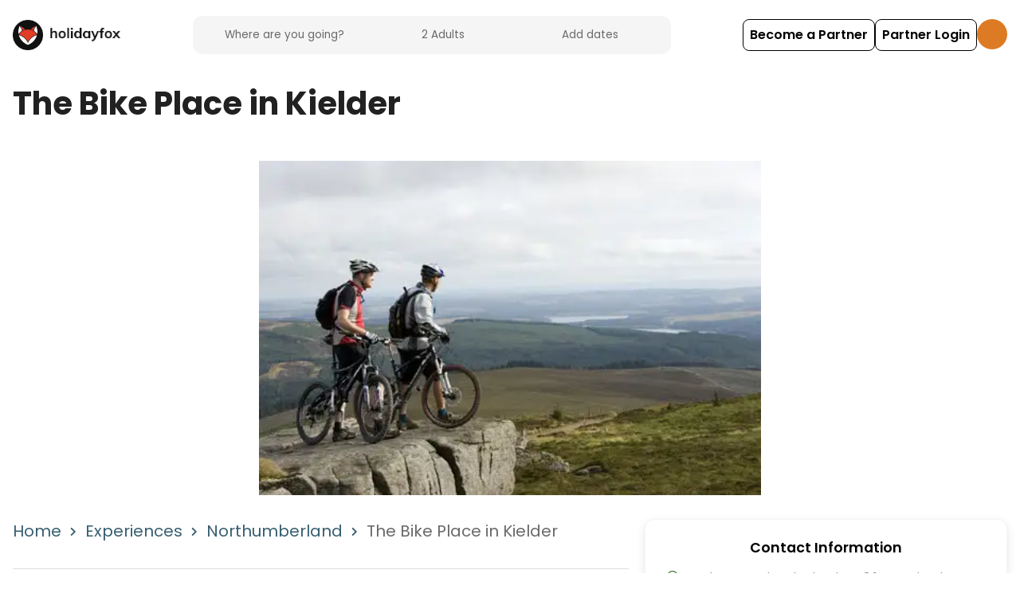

--- FILE ---
content_type: text/html; charset=utf-8
request_url: https://www.holidayfox.com/en/e/dest-xsHURPJXSEqd/the-bike-place-in-kielder
body_size: 19200
content:
<!DOCTYPE html><html lang="en-GB"><head><meta charSet="utf-8"/><title>HolidayFox</title><meta name="description" content="Camping &amp; Glamping Holidays throughout the UK"/><meta name="robots" content="index, follow, max-image-preview:large, max-snippet:-1, max-video-preview:-1"/><meta name="googlebot" content="index, follow"/><meta name="author" content="HolidayFox"/><meta name="publisher" content="HolidayFox"/><meta name="copyright" content="HolidayFox"/><meta name="language" content="en"/><meta name="revisit-after" content="7 days"/><meta property="og:title" content="HolidayFox"/><meta property="og:url" content=""/><meta property="og:image" content="https://res.cloudinary.com/holidayfox/image/upload/f_auto,q_auto:eco,dpr_1.5/v1592398616/fe-static/logos/hwos9nkaeu6o51y0r6uv.svg"/><meta property="og:image:alt" content="HolidayFox"/><meta property="og:description" content="Camping &amp; Glamping Holidays throughout the UK"/><meta property="og:type" content="website"/><meta property="og:site_name" content="HolidayFox"/><meta property="og:locale" content="en_GB"/><meta name="twitter:card" content="summary_large_image"/><meta name="twitter:domain" content="holidayfox.com"/><meta name="twitter:url" content=""/><meta name="twitter:site" content="@HolidayFox"/><meta name="twitter:creator" content="@holidayfoxuk"/><meta name="twitter:title" content="HolidayFox"/><meta name="twitter:description" content="Camping &amp; Glamping Holidays throughout the UK"/><meta property="twitter:image" content="https://res.cloudinary.com/holidayfox/image/upload/f_auto,q_auto:eco,dpr_1.5/v1592398616/fe-static/logos/hwos9nkaeu6o51y0r6uv.svg"/><meta name="twitter:image:alt" content="HolidayFox"/><meta name="viewport" content="width=device-width, initial-scale=1"/><meta name="next-head-count" content="28"/><script>dataLayer = [];</script><script>
                (function() {
                  if (typeof window !== 'undefined' && typeof window.webkit === 'undefined') {
                    window.webkit = {};
                  }
                  if (typeof window !== 'undefined' && typeof window.webkit.messageHandlers === 'undefined') {
                    window.webkit.messageHandlers = {};
                  }
                })();
              </script><script>(function(w,d,s,l,i){w[l]=w[l]||[];w[l].push({'gtm.start':
new Date().getTime(),event:'gtm.js'});var f=d.getElementsByTagName(s)[0],
j=d.createElement(s),dl=l!='dataLayer'?'&l='+l:'';j.async=true;j.src=
'https://www.googletagmanager.com/gtm.js?id='+i+dl;f.parentNode.insertBefore(j,f);
})(window,document,'script','dataLayer','GTM-PBMJLRS');</script><script id="mcjs">!function(c,h,i,m,p){m=c.createElement(h),
p=c.getElementsByTagName(h)[0],m.async=1,m.src=i,p.parentNode.insertBefore(m,p)}
(document,"script","https://chimpstatic.com/mcjs-connected/js/users/8267a43154ca8ec668490ce50/f02c853a264176e3a5cdae4ea.js");</script><link rel="icon" type="image/x-icon" href="/static/favicon-32x32.png"/><meta charSet="utf-8"/><meta http-equiv="Accept-CH" content="DPR, Viewport-Width, Width"/><meta name="robots" content="all"/><meta name="application-name" content="HolidayFox"/><meta name="apple-mobile-web-app-capable" content="yes"/><meta name="apple-mobile-web-app-status-bar-style" content="default"/><meta name="apple-mobile-web-app-title" content="HolidayFox"/><meta name="mobile-web-app-capable" content="yes"/><meta name="msapplication-TileColor" content="#ffffff"/><meta name="msapplication-tap-highlight" content="no"/><meta name="theme-color" content="#ffffff"/><link rel="manifest" href="/static/manifest.json"/><link rel="preconnect" crossorigin="true" data-href="https://fonts.googleapis.com/"/><link rel="preconnect" href="https://fonts.gstatic.com/" crossorigin="true"/><link rel="preload" href="/static/fonts/custom-icons.woff2?c81f783e20d1ef8d1d9909982d61bbdd" as="font" type="font/woff2" crossorigin="anonymous"/><link data-next-font="" rel="preconnect" href="/" crossorigin="anonymous"/><link rel="preload" href="/_next/static/css/cc271dc0002effb6.css" as="style"/><link rel="stylesheet" href="/_next/static/css/cc271dc0002effb6.css" data-n-g=""/><noscript data-n-css=""></noscript><script defer="" nomodule="" src="/_next/static/chunks/polyfills-c67a75d1b6f99dc8.js"></script><script src="/_next/static/chunks/webpack-f91461a7b3601485.js" defer=""></script><script src="/_next/static/chunks/framework-ca706bf673a13738.js" defer=""></script><script src="/_next/static/chunks/main-c453c9bd9b7cd221.js" defer=""></script><script src="/_next/static/chunks/pages/_app-2140faad065fb270.js" defer=""></script><script src="/_next/static/chunks/9545-dc2d8f37911631bb.js" defer=""></script><script src="/_next/static/chunks/759-c0337ef8a4a150d7.js" defer=""></script><script src="/_next/static/chunks/pages/%5Blang%5D/e/%5Bid%5D/%5Bslug%5D-a3d218227763e193.js" defer=""></script><script src="/_next/static/4BUuWdryiivInDa-Sxw-g/_buildManifest.js" defer=""></script><script src="/_next/static/4BUuWdryiivInDa-Sxw-g/_ssgManifest.js" defer=""></script><style data-styled="" data-styled-version="5.3.5">.jKxvKH{z-index:1;cursor:pointer;}/*!sc*/
.jKxvKH.jKxvKH.jKxvKH.jKxvKH.jKxvKH.jKxvKH{background-color:#ffffff;color:#062854;font-weight:500;-webkit-transition:all 0.3s;transition:all 0.3s;margin:0;display:-webkit-inline-box;display:-webkit-inline-flex;display:-ms-inline-flexbox;display:inline-flex;-webkit-align-items:center;-webkit-box-align:center;-ms-flex-align:center;align-items:center;-webkit-box-pack:center;-webkit-justify-content:center;-ms-flex-pack:center;justify-content:center;text-align:center;line-height:1.375rem;box-shadow:0px 10px 40px rgba(0,0,0,0.1);opacity:1;border:1px solid #062854;border-radius:0.5rem;padding:0.625rem;min-height:2.5rem;font-size:1rem;}/*!sc*/
.jKxvKH.jKxvKH.jKxvKH.jKxvKH.jKxvKH.jKxvKH i{height:auto;margin:0 0 0 0.25rem;opacity:1;}/*!sc*/
.jKxvKH.jKxvKH.jKxvKH.jKxvKH.jKxvKH.jKxvKH > svg{-webkit-flex:0 0 1.25rem;-ms-flex:0 0 1.25rem;flex:0 0 1.25rem;width:1.25rem;height:1.25rem;margin-left:0.25rem;}/*!sc*/
.jKxvKH.jKxvKH.jKxvKH.jKxvKH.jKxvKH.jKxvKH:hover,.jKxvKH.jKxvKH.jKxvKH.jKxvKH.jKxvKH.jKxvKH:active,.jKxvKH.jKxvKH.jKxvKH.jKxvKH.jKxvKH.jKxvKH.active{background-color:#062854;color:#ffffff;}/*!sc*/
.jKxvKH.jKxvKH.jKxvKH.jKxvKH.jKxvKH.jKxvKH:disabled{border-color:#6A6A6A;background-color:transparent;color:#6A6A6A;}/*!sc*/
data-styled.g12[id="sc-ec7ae23-0"]{content:"jKxvKH,"}/*!sc*/
@font-face{font-family:"custom-icons";src:url("/static/fonts/custom-icons.eot?#iefix") format("embedded-opentype"), url("/static/fonts/custom-icons.woff2") format("woff2"), url("/static/fonts/custom-icons.woff") format("woff"), url("/static/fonts/custom-icons.ttf") format("truetype"), url("/static/fonts/custom-icons.svg#custom-icons") format("svg");font-display:swap;}/*!sc*/
html{line-height:1.15;-webkit-text-size-adjust:100%;}/*!sc*/
body{margin:0;}/*!sc*/
h1{font-size:2em;margin:0.67em 0;}/*!sc*/
hr{box-sizing:content-box;height:0;overflow:visible;}/*!sc*/
pre{font-family:monospace,monospace;font-size:1em;}/*!sc*/
a{background-color:transparent;}/*!sc*/
abbr[title]{border-bottom:none;-webkit-text-decoration:underline;text-decoration:underline;-webkit-text-decoration:underline dotted;text-decoration:underline dotted;}/*!sc*/
b,strong{font-weight:bolder;}/*!sc*/
code,kbd,samp{font-family:monospace,monospace;font-size:1em;}/*!sc*/
small{font-size:80%;}/*!sc*/
sub,sup{font-size:75%;line-height:0;position:relative;vertical-align:baseline;}/*!sc*/
sub{bottom:-0.25em;}/*!sc*/
sup{top:-0.5em;}/*!sc*/
img{border-style:none;}/*!sc*/
button,input,optgroup,select,textarea{font-family:inherit;font-size:100%;line-height:1.15;margin:0;}/*!sc*/
button,input{overflow:visible;}/*!sc*/
button,select{text-transform:none;}/*!sc*/
button,[type="button"],[type="reset"],[type="submit"]{-webkit-appearance:button;}/*!sc*/
button::-moz-focus-inner,[type="button"]::-moz-focus-inner,[type="reset"]::-moz-focus-inner,[type="submit"]::-moz-focus-inner{border-style:none;padding:0;}/*!sc*/
button:-moz-focusring,[type="button"]:-moz-focusring,[type="reset"]:-moz-focusring,[type="submit"]:-moz-focusring{outline:1px dotted ButtonText;}/*!sc*/
fieldset{padding:0.35em 0.75em 0.625em;}/*!sc*/
legend{box-sizing:border-box;color:inherit;display:table;max-width:100%;padding:0;white-space:normal;}/*!sc*/
progress{vertical-align:baseline;}/*!sc*/
textarea{overflow:auto;}/*!sc*/
[type="checkbox"],[type="radio"]{box-sizing:border-box;padding:0;}/*!sc*/
[type="number"]::-webkit-inner-spin-button,[type="number"]::-webkit-outer-spin-button{height:auto;}/*!sc*/
[type="search"]{-webkit-appearance:textfield;outline-offset:-2px;}/*!sc*/
[type="search"]::-webkit-search-decoration{-webkit-appearance:none;}/*!sc*/
::-webkit-file-upload-button{-webkit-appearance:button;font:inherit;}/*!sc*/
details{display:block;}/*!sc*/
summary{display:list-item;}/*!sc*/
template{display:none;}/*!sc*/
[hidden]{display:none;}/*!sc*/
html{box-sizing:border-box;font-size:16px !important;}/*!sc*/
body{background:#ffffff;font-family:Poppins,Helvetica,sans-serif;font-size:1.125rem;}/*!sc*/
#__next{min-height:100vh;height:1px;display:-webkit-box;display:-webkit-flex;display:-ms-flexbox;display:flex;-webkit-flex-direction:column;-ms-flex-direction:column;flex-direction:column;-webkit-font-smoothing:antialiased;-moz-osx-font-smoothing:grayscale;}/*!sc*/
*,*:before,*:after{box-sizing:inherit;}/*!sc*/
strong{font-weight:700;}/*!sc*/
a{-webkit-text-decoration:none;text-decoration:none;}/*!sc*/
h1,h2,h3,h4,h5,h6{font-family:Poppins,Helvetica,sans-serif;margin:0.64em 0;}/*!sc*/
.ui{font-family:Poppins,Helvetica,sans-serif!important;}/*!sc*/
.icon-24-hour-ventilation::after{content:"\f101";}/*!sc*/
.icon-48-hour-ventilation::after{content:"\f102";}/*!sc*/
.icon-72-hour-ventilation::after{content:"\f103";}/*!sc*/
.icon-airplane::after{content:"\f104";}/*!sc*/
.icon-airport_shuttle::after{content:"\f105";}/*!sc*/
.icon-apartment::after{content:"\f106";}/*!sc*/
.icon-ARCC_custom::after{content:"\f107";}/*!sc*/
.icon-awning::after{content:"\f1b1";}/*!sc*/
.icon-b_b_custom::after{content:"\f108";}/*!sc*/
.icon-baby-and-child-cutlery-and-crockery::after{content:"\f109";}/*!sc*/
.icon-baby-change::after{content:"\f10a";}/*!sc*/
.icon-baby-feed-station::after{content:"\f10b";}/*!sc*/
.icon-baby-monitor::after{content:"\f10c";}/*!sc*/
.icon-bar::after{content:"\f10d";}/*!sc*/
.icon-bath-toys::after{content:"\f10e";}/*!sc*/
.icon-BCC_custom::after{content:"\f10f";}/*!sc*/
.icon-bday-celebration::after{content:"\f110";}/*!sc*/
.icon-bean-bag_custom::after{content:"\f111";}/*!sc*/
.icon-bed::after{content:"\f112";}/*!sc*/
.icon-bedding::after{content:"\f113";}/*!sc*/
.icon-bedroom::after{content:"\f114";}/*!sc*/
.icon-beer::after{content:"\f115";}/*!sc*/
.icon-board-games::after{content:"\f116";}/*!sc*/
.icon-boat::after{content:"\f117";}/*!sc*/
.icon-booster-seat::after{content:"\f118";}/*!sc*/
.icon-bungalow::after{content:"\f119";}/*!sc*/
.icon-bus::after{content:"\f11a";}/*!sc*/
.icon-cabin::after{content:"\f11b";}/*!sc*/
.icon-CACC_custom::after{content:"\f11c";}/*!sc*/
.icon-cafe::after{content:"\f11d";}/*!sc*/
.icon-CAMC_custom::after{content:"\f11e";}/*!sc*/
.icon-campervan::after{content:"\f11f";}/*!sc*/
.icon-canoe::after{content:"\f120";}/*!sc*/
.icon-car-parking-on-pitch::after{content:"\f121";}/*!sc*/
.icon-caravan::after{content:"\f122";}/*!sc*/
.icon-castle_custom::after{content:"\f123";}/*!sc*/
.icon-castle::after{content:"\f124";}/*!sc*/
.icon-cd-or-hifi::after{content:"\f125";}/*!sc*/
.icon-chalet::after{content:"\f126";}/*!sc*/
.icon-changing-mat::after{content:"\f127";}/*!sc*/
.icon-charcoal_custom::after{content:"\f128";}/*!sc*/
.icon-child-toilet-seat::after{content:"\f129";}/*!sc*/
.icon-childrens-books-and-toys::after{content:"\f12a";}/*!sc*/
.icon-church::after{content:"\f12b";}/*!sc*/
.icon-coffee::after{content:"\f12c";}/*!sc*/
.icon-cooking-equipment_custom::after{content:"\f12d";}/*!sc*/
.icon-cooking::after{content:"\f12e";}/*!sc*/
.icon-cot_custom::after{content:"\f12f";}/*!sc*/
.icon-cot-linen::after{content:"\f130";}/*!sc*/
.icon-cot::after{content:"\f131";}/*!sc*/
.icon-country-house::after{content:"\f132";}/*!sc*/
.icon-crafts::after{content:"\f133";}/*!sc*/
.icon-dairy-free::after{content:"\f134";}/*!sc*/
.icon-day-fishing::after{content:"\f135";}/*!sc*/
.icon-deep-clean::after{content:"\f136";}/*!sc*/
.icon-dessert::after{content:"\f137";}/*!sc*/
.icon-dining-room::after{content:"\f138";}/*!sc*/
.icon-disabled-bathroom::after{content:"\f139";}/*!sc*/
.icon-disabled-toilets::after{content:"\f13a";}/*!sc*/
.icon-dishwasher_custom::after{content:"\f13b";}/*!sc*/
.icon-distance-markers-in-shared-facilities::after{content:"\f13c";}/*!sc*/
.icon-DofE_custom::after{content:"\f13d";}/*!sc*/
.icon-dog::after{content:"\f13e";}/*!sc*/
.icon-dome_custom::after{content:"\f13f";}/*!sc*/
.icon-dome-house_custom::after{content:"\f140";}/*!sc*/
.icon-dome-house::after{content:"\f141";}/*!sc*/
.icon-dorm-room::after{content:"\f142";}/*!sc*/
.icon-dvd::after{content:"\f143";}/*!sc*/
.icon-earth-house_custom::after{content:"\f144";}/*!sc*/
.icon-essentials::after{content:"\f145";}/*!sc*/
.icon-extra-toilet-shower-facilities-available::after{content:"\f146";}/*!sc*/
.icon-farm-stay::after{content:"\f147";}/*!sc*/
.icon-FCC_custom::after{content:"\f148";}/*!sc*/
.icon-firelighter_custom::after{content:"\f149";}/*!sc*/
.icon-fireplace::after{content:"\f14a";}/*!sc*/
.icon-firewood_custom::after{content:"\f14b";}/*!sc*/
.icon-fish::after{content:"\f14c";}/*!sc*/
.icon-food::after{content:"\f14d";}/*!sc*/
.icon-forest::after{content:"\f14e";}/*!sc*/
.icon-garden::after{content:"\f14f";}/*!sc*/
.icon-gas-cylinder_custom::after{content:"\f150";}/*!sc*/
.icon-gazebo::after{content:"\f1af";}/*!sc*/
.icon-GCC_custom::after{content:"\f151";}/*!sc*/
.icon-geodome_custom::after{content:"\f152";}/*!sc*/
.icon-glamping_custom::after{content:"\f153";}/*!sc*/
.icon-glamping-pod::after{content:"\f154";}/*!sc*/
.icon-gym::after{content:"\f155";}/*!sc*/
.icon-hairdryer_custom::after{content:"\f156";}/*!sc*/
.icon-hammock_custom::after{content:"\f157";}/*!sc*/
.icon-hand-sanitising-stations::after{content:"\f158";}/*!sc*/
.icon-HCC_custom::after{content:"\f159";}/*!sc*/
.icon-high-chair::after{content:"\f15a";}/*!sc*/
.icon-hiking::after{content:"\f15b";}/*!sc*/
.icon-historic-house::after{content:"\f15c";}/*!sc*/
.icon-hob_custom::after{content:"\f15d";}/*!sc*/
.icon-holiday-adventure::after{content:"\f15e";}/*!sc*/
.icon-holiday-park::after{content:"\f15f";}/*!sc*/
.icon-holiday-stay::after{content:"\f160";}/*!sc*/
.icon-hot_tub::after{content:"\f161";}/*!sc*/
.icon-hotel::after{content:"\f162";}/*!sc*/
.icon-housboat_custom::after{content:"\f163";}/*!sc*/
.icon-house::after{content:"\f164";}/*!sc*/
.icon-hut_custom::after{content:"\f165";}/*!sc*/
.icon-hut::after{content:"\f166";}/*!sc*/
.icon-ICA_custom::after{content:"\f167";}/*!sc*/
.icon-ICCC_custom::after{content:"\f168";}/*!sc*/
.icon-indoor-play-area::after{content:"\f169";}/*!sc*/
.icon-indoor-swimming-pool::after{content:"\f16a";}/*!sc*/
.icon-info::after{content:"\f16b";}/*!sc*/
.icon-iron::after{content:"\f16c";}/*!sc*/
.icon-jacuzzi::after{content:"\f16d";}/*!sc*/
.icon-kayak::after{content:"\f16e";}/*!sc*/
.icon-kettle_custom::after{content:"\f16f";}/*!sc*/
.icon-kitchen::after{content:"\f170";}/*!sc*/
.icon-lake-house::after{content:"\f171";}/*!sc*/
.icon-lake::after{content:"\f172";}/*!sc*/
.icon-lighthouse_custom::after{content:"\f173";}/*!sc*/
.icon-linen_custom::after{content:"\f174";}/*!sc*/
.icon-living-room::after{content:"\f175";}/*!sc*/
.icon-loft_custom::after{content:"\f176";}/*!sc*/
.icon-masks-and-gloves-available::after{content:"\f177";}/*!sc*/
.icon-MCC_custom::after{content:"\f178";}/*!sc*/
.icon-more-frequent-emptying-of-bins::after{content:"\f179";}/*!sc*/
.icon-motorhome_custom::after{content:"\f17a";}/*!sc*/
.icon-motorhome::after{content:"\f17b";}/*!sc*/
.icon-nature::after{content:"\f17c";}/*!sc*/
.icon-night-fishing::after{content:"\f17d";}/*!sc*/
.icon-night-light::after{content:"\f17e";}/*!sc*/
.icon-no-cash-accepted-on-site::after{content:"\f17f";}/*!sc*/
.icon-non-slip-mat::after{content:"\f180";}/*!sc*/
.icon-other::after{content:"\f181";}/*!sc*/
.icon-outdoor-swimming-pool::after{content:"\f182";}/*!sc*/
.icon-paddle::after{content:"\f183";}/*!sc*/
.icon-parking::after{content:"\f184";}/*!sc*/
.icon-pet-dog::after{content:"\f185";}/*!sc*/
.icon-piano::after{content:"\f186";}/*!sc*/
.icon-picnic-bench_custom::after{content:"\f187";}/*!sc*/
.icon-picnic::after{content:"\f188";}/*!sc*/
.icon-pitch::after{content:"\f189";}/*!sc*/
.icon-potty::after{content:"\f18a";}/*!sc*/
.icon-pup-tent::after{content:"\f1b0";}/*!sc*/
.icon-pushchair::after{content:"\f18b";}/*!sc*/
.icon-recycle_custom::after{content:"\f18c";}/*!sc*/
.icon-reduced-capacity::after{content:"\f18d";}/*!sc*/
.icon-restaurant::after{content:"\f18e";}/*!sc*/
.icon-retired::after{content:"\f18f";}/*!sc*/
.icon-rv_hookup::after{content:"\f190";}/*!sc*/
.icon-shampoo-and-conditioner::after{content:"\f191";}/*!sc*/
.icon-shared-spaces-daily-deep-cleaning::after{content:"\f192";}/*!sc*/
.icon-shared-spaces-more-frequent-cleaning::after{content:"\f193";}/*!sc*/
.icon-staggered-check-in::after{content:"\f194";}/*!sc*/
.icon-stair-gates::after{content:"\f195";}/*!sc*/
.icon-static-home::after{content:"\f196";}/*!sc*/
.icon-step-free-bathroom::after{content:"\f197";}/*!sc*/
.icon-step-free-bedroom::after{content:"\f198";}/*!sc*/
.icon-step-free-entrance::after{content:"\f199";}/*!sc*/
.icon-steriliser_custom::after{content:"\f19a";}/*!sc*/
.icon-sup::after{content:"\f19b";}/*!sc*/
.icon-table-and-chair_custom::after{content:"\f19c";}/*!sc*/
.icon-tea::after{content:"\f19d";}/*!sc*/
.icon-tent::after{content:"\f19e";}/*!sc*/
.icon-thatched-cottage::after{content:"\f19f";}/*!sc*/
.icon-townhouse::after{content:"\f1a0";}/*!sc*/
.icon-train::after{content:"\f1a1";}/*!sc*/
.icon-tv::after{content:"\f1a2";}/*!sc*/
.icon-twin_axle_vehicle_custom::after{content:"\f1a3";}/*!sc*/
.icon-twin-axle-vehicle::after{content:"\f1a4";}/*!sc*/
.icon-villa::after{content:"\f1a5";}/*!sc*/
.icon-visit-britain-accreditation_custom::after{content:"\f1a6";}/*!sc*/
.icon-walking::after{content:"\f1a7";}/*!sc*/
.icon-washing-machine::after{content:"\f1a8";}/*!sc*/
.icon-water-hookup_custom::after{content:"\f1a9";}/*!sc*/
.icon-wheelchair-friendly::after{content:"\f1aa";}/*!sc*/
.icon-wifi::after{content:"\f1ab";}/*!sc*/
.icon-wilderness::after{content:"\f1ac";}/*!sc*/
.icon-wine::after{content:"\f1ad";}/*!sc*/
.icon-woodland::after{content:"\f1ae";}/*!sc*/
data-styled.g244[id="sc-global-sXYbY1"]{content:"sc-global-sXYbY1,"}/*!sc*/
.hMXiuw{-webkit-flex:1;-ms-flex:1;flex:1;-webkit-flex-direction:row;-ms-flex-direction:row;flex-direction:row;-webkit-align-items:center;-webkit-box-align:center;-ms-flex-align:center;align-items:center;-webkit-box-pack:end;-webkit-justify-content:flex-end;-ms-flex-pack:end;justify-content:flex-end;color:#ffffff;display:-webkit-box;display:-webkit-flex;display:-ms-flexbox;display:flex;gap:10px;}/*!sc*/
.hMXiuw a:link,.hMXiuw a:hover,.hMXiuw a:visited{color:#ffffff;-webkit-text-decoration:none;text-decoration:none;}/*!sc*/
data-styled.g740[id="sc-13eb501c-0"]{content:"hMXiuw,"}/*!sc*/
.caPxeK.caPxeK.caPxeK.caPxeK.caPxeK.caPxeK.caPxeK{background-color:transparent;padding:0.5rem 0.5rem;-webkit-transition:0.1s;transition:0.1s;color:#000000;border:1px solid #000000;font-weight:600;cursor:pointer;box-shadow:none;display:-webkit-inline-box;display:-webkit-inline-flex;display:-ms-inline-flexbox;display:inline-flex;width:-webkit-max-content;width:-moz-max-content;width:max-content;}/*!sc*/
@media only screen and (max-width:1023px){.caPxeK.caPxeK.caPxeK.caPxeK.caPxeK.caPxeK.caPxeK{font-size:0.9rem;}}/*!sc*/
.caPxeK.caPxeK.caPxeK.caPxeK.caPxeK.caPxeK.caPxeK:hover{background-color:#487734!important;color:#ffffff!important;border-color:#487734!important;}/*!sc*/
data-styled.g741[id="sc-13eb501c-1"]{content:"caPxeK,"}/*!sc*/
.dYimuq{background-color:#DD7B25;border-radius:50%;width:38px;height:38px;color:#ffffff;border:none;display:-webkit-box;display:-webkit-flex;display:-ms-flexbox;display:flex;-webkit-align-items:center;-webkit-box-align:center;-ms-flex-align:center;align-items:center;cursor:pointer;-webkit-box-pack:center;-webkit-justify-content:center;-ms-flex-pack:center;justify-content:center;}/*!sc*/
.dYimuq svg{cursor:pointer;}/*!sc*/
data-styled.g743[id="sc-39c8343c-0"]{content:"dYimuq,"}/*!sc*/
.btmxmQ{display:-webkit-box;display:-webkit-flex;display:-ms-flexbox;display:flex;gap:10px;}/*!sc*/
data-styled.g745[id="sc-39c8343c-2"]{content:"btmxmQ,"}/*!sc*/
.frDHXQ{position:fixed;top:0;left:0;z-index:99;padding:1.2rem 1rem;width:100%;-webkit-transition:0.3s;transition:0.3s;background-color:#ffffff;height:87px;display:-webkit-box;display:-webkit-flex;display:-ms-flexbox;display:flex;-webkit-flex-direction:column;-ms-flex-direction:column;flex-direction:column;-webkit-box-pack:center;-webkit-justify-content:center;-ms-flex-pack:center;justify-content:center;}/*!sc*/
data-styled.g746[id="sc-ec602dd8-0"]{content:"frDHXQ,"}/*!sc*/
.ksxriE{width:100%;display:-webkit-box;display:-webkit-flex;display:-ms-flexbox;display:flex;-webkit-flex-direction:row;-ms-flex-direction:row;flex-direction:row;-webkit-align-items:center;-webkit-box-align:center;-ms-flex-align:center;align-items:center;-webkit-box-pack:justify;-webkit-justify-content:space-between;-ms-flex-pack:justify;justify-content:space-between;margin:0 auto;gap:0.75rem;}/*!sc*/
@media only screen and (min-width:1024px){.ksxriE{gap:1rem;max-width:1366px;}}/*!sc*/
data-styled.g747[id="sc-ec602dd8-1"]{content:"ksxriE,"}/*!sc*/
.elpmhb{height:38px;width:38px;}/*!sc*/
data-styled.g748[id="sc-ec602dd8-2"]{content:"elpmhb,"}/*!sc*/
.ktTyJh{width:90px;margin-left:0.5rem;}/*!sc*/
@media only screen and (max-width:767px){.ktTyJh{display:none;}}/*!sc*/
data-styled.g749[id="sc-ec602dd8-3"]{content:"ktTyJh,"}/*!sc*/
.gUnnWc{display:-webkit-box;display:-webkit-flex;display:-ms-flexbox;display:flex;-webkit-align-items:center;-webkit-box-align:center;-ms-flex-align:center;align-items:center;}/*!sc*/
data-styled.g750[id="sc-ec602dd8-4"]{content:"gUnnWc,"}/*!sc*/
@media only screen and (max-width:767px){.eRuFjH{width:auto;}}/*!sc*/
data-styled.g751[id="sc-ec602dd8-5"]{content:"eRuFjH,"}/*!sc*/
</style></head><body><noscript><iframe src="https://www.googletagmanager.com/ns.html?id=GTM-PBMJLRS" height="0" width="0" title="googletagmanager" style="display:none;visibility:hidden"></iframe></noscript><div id="__next"><div style="min-height:86px;width:100%"></div><div class="sc-ec602dd8-0 frDHXQ"><div class="sc-ec602dd8-1 ksxriE"><div class="sc-ec602dd8-5 eRuFjH"><a href="/en" class="sc-ec602dd8-4 gUnnWc"><img src="https://res.cloudinary.com/holidayfox/image/upload/f_auto,q_auto:eco,dpr_1.5/v1592398616/fe-static/logos/hwos9nkaeu6o51y0r6uv.svg" alt="HolidayFox" class="sc-ec602dd8-2 elpmhb"/><img src="https://res.cloudinary.com/holidayfox/image/upload/f_auto,q_auto:eco,dpr_1.5/v1593033838/fe-static/logos/jp5lxpe5r43acarzrruw.png" alt="Holidayfox" class="sc-ec602dd8-3 ktTyJh"/></a></div><div class="sc-39c8343c-2 btmxmQ"><div class="sc-13eb501c-0 hMXiuw"><a variant="outlined" href="/en/partners" class="ui medium button sc-ec7ae23-0 jKxvKH sc-13eb501c-1 caPxeK" role="button"><span>Become a Partner</span></a><a variant="outlined" href="https://partners.holidayfox.com/" class="ui medium button sc-ec7ae23-0 jKxvKH sc-13eb501c-1 caPxeK" role="button"><span>Partner Login</span></a></div><button class="sc-39c8343c-0 dYimuq menuButton"><svg xmlns="http://www.w3.org/2000/svg" fill="none" viewBox="0 0 24 24" stroke-width="1.5" stroke="currentColor" class="w-6 h-6"><path stroke-linecap="round" stroke-linejoin="round" d="M3.75 5.25h16.5m-16.5 4.5h16.5m-16.5 4.5h16.5m-16.5 4.5h16.5"></path></svg></button></div></div></div><div></div></div><script id="__NEXT_DATA__" type="application/json">{"props":{"pageProps":{"_nextI18Next":{"initialI18nStore":{"en":{"common":{"home":"Home","experiences":"Experiences","all-experiences":"All {{name}}","accommodation":"Accommodation","regions":"Regions","load-more":"Load more","time":"Time","website":"Website","pay-with-card":"Pay By Card","guests":"Guests","dates":"Dates","type":"Type","from-price":"From {{formattedPrice}}","per-night":"/night","next":"Next","close":"Close","go-back":"Go back","show-more":"Show More","show-less":"Show Less","show-map":"Show on Map","show-list":"Show as List","try-again":"Try again","all-types":"All Listings","adults":"Adults","children":"Children","infants":"Infants","checkin":"Check in","checkout":"Check out","add-dates":"Add dates","add-dates-short":"Dates","clear-dates":"Clear Dates","categories-title":"Camping Categories","categories-bring-your-own":"Bring your Own","categories-accommodation":"Onsite Accommodation","check-in-title":"Select check-in date","check-out-title":"Select check-out date","search-placeholder":"Where are you going?","search-placeholder-short":"Location","whos-going-title":"Who's Going?","whos-going-adults":"Adults","whos-going-children":"Children","whos-going-under-14":"Under 14","whos-going-infants":"Infants","whos-going-under-1":"Under 1","whos-going-cta":"Confirm","enquiry":{"campsite":{"title":"Interested in camping here?","subtitle":"Send an enquiry to the campsite owner to check availability and get more information.","cta":"Send Campsite Enquiry","footerTitle":"Interested in camping here?","footerSubtitle":"Send an enquiry to check availability","footerCta":"Send Enquiry"},"experience":{"title":"Want to book this experience?","subtitle":"Contact the experience provider to check availability and book your adventure.","cta":"Send Experience Enquiry","footerTitle":"Want to book this experience?","footerSubtitle":"Contact the provider for availability","footerCta":"Send Enquiry"},"accommodation":{"title":"Interested in staying here?","subtitle":"Send an enquiry to the accommodation provider to check availability and get more information.","cta":"Send Accommodation Enquiry","footerTitle":"Interested in staying here?","footerSubtitle":"Send an enquiry to check availability","footerCta":"Send Enquiry"},"success":{"title":"Enquiry Sent!","subtitle":"The owner will get back to you soon."}},"form":{"name":"Your name","email":"Your email","phone":"Your phone number (optional)","message":"Tell them about your enquiry..."},"validation":{"required":"This field is required","email":"Please enter a valid email address","minAdults":"At least 1 adult is required"},"error":{"submit":"Failed to send enquiry. Please try again."},"footer-discover":"Discover","footer-partners":"Partners","footer-holidayfox":"HolidayFox","footer-legal":"Legal","footer-experiences-activities":"Experiences / Activities","footer-blog":"Blog","footer-all-regions":"All Regions","footer-campsite":"All Camping and Glamping","footer-accommodations":"Accommodations","footer-amenities":"Amenities","footer-audiences":"Audiences","footer-descriptions":"Descriptions","footer-restrictions":"Restrictions","footer-locations":"Locations","footer-partner-host-login":"Partner / Host login","footer-list-your-accomodation":"List your Accommodation","footer-list-your-campsite":"List your Campsite","footer-list-your-experience":"List your Experience","footer-about-us":"About us","footer-contact-us":"Contact us","footer-careers":"Careers","footer-privacy-policy":"Privacy Policy","footer-cookie-policy":"Cookie Policy","footer-all-pages":"All Pages","footer-terms-provider":"Terms for Providers","footer-terms-consumer":"Terms for Customers","footer-copyright":"@HolidayFox {{year}}","footer-home":"Home","footer-experiences":"Experiences","footer-regions":"Regions","footer-jobs":"Jobs","footer-terms-and-conditions":"Terms \u0026 Conditions","footer-partner-login":"Partner / Host Login","footer-list-your-accommodation":"List Your Accommodation","footer-list-your-property":"List Your Property","footer-how-it-works":"How It Works","footer-subscribe":"Subscribe","footer-status":"Status","availability-no-dates":"Select Dates","availability-EXACT":"Available","availability-CLOSE":"Near match","availability-SOLD-OUT":"Not Available","availability-exact":"Available","availability-close":"Near match","availability-sold-out":"Not Available","availability-undefined":"Not Available","cta-see-all":"See All","cta-book":"Book","age-range":"{{ageRangeStart}}-{{ageRangeEnd}} years old","min-age":"{{ageRangeStart}}+ years old","max-age":"Under {{ageRangeEnd}}","all-ages":"All Ages","num-bedrooms_one":"1 Bedroom","num-bedrooms_other":"{{count}} Bedroom","num-bathrooms_one":"1 Bathroom","num-bathrooms_other":"{{count}} Bathrooms","num-pitches_one":"1 Pitch","num-pitches_other":"{{count}} Pitches","max-guests_one":"Max 1 Person","max-guests_other":"Max {{count}} People","min-stay_one":"Minimum 1 Night","min-stay_other":"Minimum {{count}} Nights","pitch-area":"Dimensions: {{length}}{{unit}} x {{width}}{{unit}}","sleeps-in-bedrooms":"{{numBedrooms}} Bedrooms","sleeps-in-bedrooms-long":"Sleeps {{numSpaces}} in {{numBedrooms}} bedrooms ({{numBedrooms_double}} Double \u0026 {{numBedrooms_single}} Singles)","min-nights":"Min Nights: {{min_nights_peak}} (peak), {{min_nights_off_peak}} (off peak)","schedule-summary":"{{days_per_week}} days, {{hours_per_day}} hours/day","sleeps-guests":"Sleeps {{maxGuests}} Guests","pet-friendly":"Pet Friendly","toddler-friendly":"Baby and Toddler Friendly","call":"Call","hfox-guarantee-title":"HolidayFox Guarantee","hfox-guarantee-description":"When you book via HolidayFox you are booking securely direct with the owner. All transactions are processed securely and HolidayFox are here to help and support you at every step of the journey","distance-miles":"{{miles}} miles","free":"FREE","price-from":"from {{price}}","from":"From","related-articles":"Related Articles","similar-properties":"Similar Properties","sign-up":"Sign Up","login":"Login","guest":"Guest","guest-continue":"Continue as guest","guest-description":"Continue as a guest and you will receive all relevant details of your booking by email!","login-or-sign-up":"Login or Sign Up","or":"or sign up with:","or-pay-with-card":"or pay by card:","continue-with-facebook":"Continue with Facebook","continue-with-google":"Continue with Google","continue-with-apple":"Continue with Apple","validate-code-title":"Almost there","validate-code-body":"A one-time verification code (6 digit number) has been sent to:","validate-code-label":"Please enter the one-time verification code (6 digit number) we sent to","validate-code-resend":"Didn't receive the code?","validate-code-resend-button":"Click here to resend","validate-code-terms":"By selecting Agree and continue below, I agree to HolidayFox’s Terms of Service…","validate-code-cta":"Continue","sign-up-disclaimer":"We will send a one-time verification code (6 digit number) to your email.","placeholders-email":"Email address","placeholders-code":"Password","login-cta":"Continue","view-all-photos":"Show All Photos ({{total}})","error-name-required":"Name required","error-phone-required":"Phone number required","error-phone-invalid":"Invalid phone number","error-email-required":"Email required","error-email-invalid":"Invalid Email","error-code-required":"Code required","error-code-invalid":"Invalid code","interest-form-cta":"Subscribe","contact-us-form-cta":"Send","form-placeholder-email":"Email","form-placeholder-name":"Name","form-placeholder-phone":"Phone","form-placeholder-message":"Message","interest-form-form-title":"Join the Travel Revolution!","interest-form-form-item1":"List your holiday accommodation or activity for free with HolidayFox","interest-form-form-item2":"Find hidden gems and explore new places with our experience led holidays","interest-form-form-item3":"Looking to support UK based accommodation providers and experiences","interest-form-form-options-title":"I am an:","interest-form-form-option-accommodation-provider":"Accommodation Provider","interest-form-form-option-experience-provider":"Experience Provider","interest-form-form-option-holiday-goer":"Holiday Go-er","interest-form-form-marketing-opt-in":"I want to subscribe to your mailing list.","interest-form-form-success":"You subscribed successfully!","interest-form-form-error":"Something went wrong and you failed to subscribe!","discover-footer":"Discover your perfect holiday","discover-footer-cta":"Search","contentful-fitness-level-none":"No fitness requirement, fully accessible and can be done whislt seated","contentful-fitness-level-low":"Low activity level, there maybe some standing or walking","contentful-fitness-level-moderate":"Some activity, walking, standing, and potentially other activity such as swimming or climbing","contentful-fitness-level-high":"Very Active, you will be partaking in a sports activity","contentful-experience-level-beginner":"A great starting point, no experience required and get ready to learn!","contentful-experience-level-advanced":"A class or experience for individuals with previous experience","contentful-experience-level-intermediate":"Some experience is preferable","contentful-experience-level-everyone":"Everyone can take part no experience required","nav-list-an-experience":"List an experience / activity","nav-list-your-campsite":"List your campsite","nav-home":"Home","nav-my-profile":"My Profile","nav-login":"Login","nav-sign-up":"Sign Up","nav-sign-out":"Sign Out","nav-tabbar-explore":"Explore","nav-tabbar-profile":"Profile","nav-search-placeholder":"Where are you going?","experiences-nearby":"Experiences Nearby","accommodations-nearby":"Accommodation Nearby","experiences-similar":"Other {{name}} Nearby","location":"Location","get-directions":"Get Directions","weather-forecast":"Weather Forecast","reviews-count":"{{reviews}} reviews","location-toggle":"Show experiences near me based on my location","share-location-title":"Looking for a day out? Find experiences near you","share-location-body":"Share your location to find experiences near you","share-location-cta":"Share My Location","tag-area-title":"{{name}} in {{areaName}}","tag-area-page-title":"{{name}} | {{areaName}} | HolidayFox","tag-area-page-description":"{{name}} in {{areaName}}","tag-page-title":"{{name}} | HolidayFox","tag-page-description":"Listing all of {{name}} for the UK and Ireland","tag-area-accommodation-title":"Accommodation in {{areaName}}","tag-area-accommodation-page-title":"Accommodation in {{areaName}} | HolidayFox","tag-area-accommodation-page-description":"Find the best family friendly accommodation in {{areaName}}","claim-banner-title":"Confirm and Edit your Listing","claim-banner-description":"Change the content, add pictures, tags, and lots more...","claim-banner-cta":"Edit Your Listing","error-page-title":"Uh-Oh... Page Not found...","error-page-body":"Sorry, the activity or accommodation you're looking for cannot be found. :-(","booking-request-form-title":"Send a booking request","booking-request-form-subtitle":"Let us know what you would like to book, and one of our HolidayFox agents will get it sorted for you!","booking-request-cta":"Request to Book","booking-request-success-p1":"Your booking request has been sent!","booking-request-success-p2":"One of our HolidayFox agents will be in touch soon!","booking-request-done":"Done","when":"When?","details":"Details","sign-up-form-description1":"Want to stay up to date with the latest campsites \u0026 updates from HolidayFox?","sign-up-form-description2":"Sign up to our email to find out more!","sign-up-form-cta":"Sign Up","filters-near-me":"Near me","filters-location":"Location","filters-open-cta":"Filters ({{activeFiltersCount}})","filters-modal-title":"Filters","filters-modal-cta":"Confirm","filters-popover-close-cta":"Close","filters-modal-clear":"Clear","filters-activities":"Activities","filters-activities-cta":"Activities ({{activeTagsCount}})","no-suggestion-found":"We didn't find any suggestions. Please try again later.","no-suggestion-found-location":"We didn't find any suggestions. Please turn off your location and try again.","dont-know-title":"Book your Staycation","dont-know-body":"Tell us things you love, and we will find your ideal place","dont-know-cta":"Get Started","accommodation-type-ACCOMMODATION":"Accommodation","accommodation-type-CARAVAN":"Caravan","accommodation-type-TENT":"Tent Pitch","accommodation-type-GLAMPING_POD":"Glamping","select-location":"Select location","select-group":"Select guests","select-dates":"Select dates","apply":"Apply","accommodations-search-page-banner-title":"Explore unique stays and experiences","accommodations-search-page-banner-button":"Explore Stays","accommodations-search-page-tagline":"Discover {{tag}}","accommodations-search-page-see-more-button":"See More","placeholders-search":"Where are you going?","menu-become-partner":"Become a Partner","menu-partner-get-in-touch":"Get in Touch"},"details":{"duration":"{{duration}} hours long","capacity":"Up to {{numSpaces}} people","campsite-how-to-stay":"How can I stay","campsite-where-to-stay":"Where will I stay?","campsite-options":"Accommodation options","campsite-offers":"What does this place offer?","campsite-haves":"What does this place have?","campsite-additional-products":"Add additional products","campsite-services":"Services","campsite-amenities":"Amenities","campsite-audiences":"Audiences","campsite-restrictions":"Restrictions","campsite-restrictions-description":"Please note the following restrictions that apply to this accommodation:","campsite-location":"Location","campsite-nearby-experience":"What can I do nearby?","campsite-nearby-accommodations":"Accommodations nearby","campsite-unavailable-title":"This place is not available","campsite-unavailable-description":"This place won't be available for a while. Why not trying to search for similar places?","campsite-sidebar-unavailable-title":"Enquiry Options","campsite-sidebar-unavailable-description":"Contact the owner to enquire about availability and pricing","enquiry-contact-owner":"Contact Owner","enquiry-send-message":"Send Enquiry","are-you-the-owner":"Are you the owner?","owner-claim-experience-description":"Claim your business listing to make changes and manage your information online.","owner-claim-accommodation-description":"Claim your business listing to start taking bookings and manage your availability online.","claim-your-listing":"Claim Your Listing","login-to-manage":"Login to Manage","listing-unavailable-title":"Listing not available","listing-unavailable-no-price":"We don't have prices yet for this","about-this-experience":"About This Activity","about-this-accommodation":"About This Accommodation","about-this-site":"About this site","about-this-pitch":"About this pitch","about-this-place":"About this place","amenities":"Amenities","services":"Services","guest-review":"Guest Review","related-articles":"Related Articles","book-cta":"Book","accommodation":"Accommodation","pitches":"Pitches","other-accommodation":"Other Accommodation","other-pitches":"Other Pitches","restrictions":"Rules and Restrictions","rules-and-restrictions":"Rules and Restrictions","cancellation-policy":"Cancellation Policy","show-policy":"Show Policy","additional-products":"Additional Products","additional-products-description":"Can be added when booking","booking-price-details":"Price details","booking-pay-now":"Pay now","booking-proceed":"Proceed with payment","booking-sign-up":"Sign up or login","booking-payment-title":"Payment method","booking-payment-card-details":"Your Details","booking-payment-success-title":"You have successfully requested a booking!","booking-payment-success-message-title":"ORDER PENDING","booking-payment-success-message-time-1":"Your host has","booking-payment-success-message-time-2":"24 hours","booking-payment-success-message-time-3":"to answer your requests.","booking-payment-success-message-email-1":"We will ","booking-payment-success-message-email-2":"send you an email","booking-payment-success-message-email-3":"as soon as your request has been accepted or declined.","booking-payment-success-message-pre-authorised":"We have pre-authorised your payment method.","booking-payment-success-message-decline":"If your request is declined, your card will not be charged.","booking-payment-success-confirm":"The owner has 24h to confirm your booking","booking-payment-error-title":"Oops!","booking-payment-error-message":"Something went wrong.","booking-payment-error-availability":"There may be availability for the dates you selected, but if so, the availability is split across muliple units. Please call the host to make a manual booking over the phone.","booking-payment-checkout-expired-title":"Checkout expiry","booking-payment-checkout-expired-message":"Checkout expired click to reload","booking-payment-enter-code":"Enter your code","booking-continue-to-payment":"Continue to payment","booking-pay":"Pay","booking-checkout":"Checkout","booking-summary-title":"Trip summary","booking-additional-products":"Add additional products","booking-check-in":"Check in","booking-to-check-out":"To checkout","booking-check-out":"Check out","booking-nights":"{{numOfNights}} nights","booking-total":"Total (GBP)","booking-dates":"{{checkInDate}} to {{checkOutDate}}","booking-guests":"Guests","booking-average-price":"Average per night ({{total}} guests)","booking-per-basis":"/ night","booking-average-short-price":" ({{total}} guests)","booking-no-charge-disclaimer":"You won’t be charged yet","booking-select":"Select","booking-reserve":"Reserve","booking-check-availability":"Check Availability","booking-sold-out":"Not Available","booking-no-query":"Select Dates","booking-footer-no-query":"Start by selecting dates","booking-select-pitch":"Select a pitch or accommodation","booking-product-price-description-per-night":" / night","booking-product-price-description-item":" / item","booking-product-price-description-stay":" / stay","booking-payment-label-name":"Name","booking-payment-label-email":"Email","booking-payment-label-phone":"Phone Number","booking-payment-label-vehicle-reg":"Vehicle Registration","booking-payment-label-club-membership":"Club Membership Number","booking-payment-label-card":"Card Number","booking-payment-label-exp":"Expiry Date","booking-payment-label-cvc":"CVC","booking-placeholder-name":"Your full name","booking-placeholder-email":"Email address ","booking-placeholder-phone":" ","booking-placeholder-date":"Enter dates","booking-placeholder-group":"2 Adults","booking-no-dates-title":"Please select dates","booking-no-dates-description":"You haven´t selected any dates","booking-no-stay-title":"No stays for these dates","booking-no-stay-description":"We haven´t found any stay options for the dates chosen, Try selecting different dates","booking-see-everything-caption":"Do you want to see everything this places has to offer? ","booking-see-everything-button":"Click here to view it","secure-booking-disclaimer":"{{name}} has partnered with HolidayFox to provide free and secure online bookings.","secure-booking-with":"Secure booking with","meta-audiences":"Audiences","meta-amenities":"Amenities","meta-covid":"Covid 19","meta-accessibility":"Accessibility","meta-baby-toddler":"Baby \u0026 Toddler","meta-other-rooms":"Other Rooms","sleeping-arrangements":"Sleeping Arrangements","bedroom":"Bedroom {{key}}","booking-invalid-checkin-day":"You cannot check in on this date.","booking-invalid-duration":"The length of your stay does not meet the requirements","booking-invalid-group":"The number of guests is more than the maximum guests allowed","booking-price-from":"from"},"accommodations":{"accommodation":"Accommodation","experience":"Experience","holiday-stay":"Holiday Stay","bed-and-breakfast":"Bed and breakfast","bed-and_breakfast":"Bed and breakfast","boutique-hotel":"Boutique hotel","bungalow":"Bungalow","bus":"Bus","cabin":"Cabin","campsite":"Campsite","glamping-pod":"Glamping Pod","chalet":"Chalet","cottage":"Cottage","country-house":"Country House","dome-house":"Dome house","dorm-room":"Dorm Room (shared)","flat":"Flat","guest-house":"Guesthouse","guest-suite":"Guest suite","historic-house":"Historic House","hostel":"Hostel","hotel":"Hotel","house":"House","hut":"Hut","lake-house":"Lake House","lodge":"Lodge","loft":"Loft","manor-house":"Manor House","other":"Other","pitch":"Pitch","private-room":"Private Room","resort":"Resort","serviced-apartment":"Serviced apartment","apartment":"Apartment","static-home":"Static Home","thatched-cottage":"Thatched Cottage","townhouse":"Townhouse","glamping":"Glamping","airplane":"Airplane","barn":"Barn","bell-tent":"Bell Tent","boat":"Boat","bothy":"Bothy","canvas-tent":"Canvas Tent","caravan":"Caravan","castle":"Castle","church":"Church","dome-tent":"Dome Tent","earth-house":"Earth house","farm-stay":"Farm stay","geodome":"Geo Dome","gypsy-caravan":"Gypsy Caravan","houseboat":"Houseboat","lighthouse":"Lighthouse","nature-lodge":"Nature lodge","roulotte":"Roulotte","roundhouse":"Roundhouse","safari-tent":"Safari Tent","shepherds-hut":"Shepherds Hut","tabernacle":"Tabernacle","tent":"Tent","tiny-house":"Tiny house","train":"Train","treehouse":"Treehouse","villa":"Villa","wagon":"Wagon","yurt":"Yurt","airstream":"Airstream","campervan-or-motorhome":"Campervan or Motorhome","mobile-home":"Mobile Home","static-caravan":"Static Caravan","campervan":"Campervan","trailer-tent":"Trailer Tent","retro-caravan":"Retro Caravan","motorhome":"Motorhome","retro-camper":"Retro Camper","twin-axle-vehicle":"Twin Axle Vehicle"}}},"initialLocale":"en","ns":["common","details","accommodations"],"userConfig":null},"destination":{"id":"dest-xsHURPJXSEqd","slug":"the-bike-place-in-kielder","name":"The Bike Place in Kielder","path":"/[lang]/e/[id]/[slug]?lang=en\u0026id=dest-xsHURPJXSEqd\u0026slug=the-bike-place-in-kielder","pathAs":"/en/e/dest-xsHURPJXSEqd/the-bike-place-in-kielder","autoAcceptBooking":null,"title":"The Bike Place in Kielder","heroUrl":"https://res.cloudinary.com/holidayfox/image/upload/v1593861604/zbyewdj0mb6ra08l5oxs.jpg","cardHeroUrl":"https://res.cloudinary.com/holidayfox/w_400,c_fill,g_auto,q_auto:eco,f_auto,dpr_1.5/v1593861604/zbyewdj0mb6ra08l5oxs.jpg","highlights":[{"key":"location","icon":"location_on","label":"Hexham, Northumberland"}],"typeName":"EXPERIENCE","availability":"SOLD-OUT","invalidCheckinDay":false,"invalidDuration":false,"formattedPrice":"FREE","hasFromPrice":false,"forecast":[{"date":"2026-01-29 00:00:00","minTemp":2.3,"maxTemp":3.47,"weather":"clouds"},{"date":"2026-01-29 03:00:00","minTemp":3.23,"maxTemp":3.39,"weather":"clouds"},{"date":"2026-01-29 06:00:00","minTemp":3.07,"maxTemp":3.2,"weather":"clouds"},{"date":"2026-01-29 09:00:00","minTemp":2.61,"maxTemp":2.61,"weather":"clouds"},{"date":"2026-01-29 12:00:00","minTemp":3.16,"maxTemp":3.16,"weather":"clouds"},{"date":"2026-01-29 15:00:00","minTemp":2.56,"maxTemp":2.56,"weather":"snow"},{"date":"2026-01-29 18:00:00","minTemp":1.13,"maxTemp":1.13,"weather":"clouds"},{"date":"2026-01-29 21:00:00","minTemp":0.77,"maxTemp":0.77,"weather":"clouds"},{"date":"2026-01-30 00:00:00","minTemp":0.5,"maxTemp":0.5,"weather":"clouds"},{"date":"2026-01-30 03:00:00","minTemp":0.78,"maxTemp":0.78,"weather":"clouds"},{"date":"2026-01-30 06:00:00","minTemp":1.41,"maxTemp":1.41,"weather":"clouds"},{"date":"2026-01-30 09:00:00","minTemp":1.59,"maxTemp":1.59,"weather":"snow"},{"date":"2026-01-30 12:00:00","minTemp":2.26,"maxTemp":2.26,"weather":"snow"},{"date":"2026-01-30 15:00:00","minTemp":3.27,"maxTemp":3.27,"weather":"clouds"},{"date":"2026-01-30 18:00:00","minTemp":3.96,"maxTemp":3.96,"weather":"rain"},{"date":"2026-01-30 21:00:00","minTemp":4.08,"maxTemp":4.08,"weather":"clouds"},{"date":"2026-01-31 00:00:00","minTemp":4.26,"maxTemp":4.26,"weather":"rain"},{"date":"2026-01-31 03:00:00","minTemp":4.06,"maxTemp":4.06,"weather":"rain"},{"date":"2026-01-31 06:00:00","minTemp":3.68,"maxTemp":3.68,"weather":"clouds"},{"date":"2026-01-31 09:00:00","minTemp":3.39,"maxTemp":3.39,"weather":"rain"},{"date":"2026-01-31 12:00:00","minTemp":4.14,"maxTemp":4.14,"weather":"rain"},{"date":"2026-01-31 15:00:00","minTemp":5.17,"maxTemp":5.17,"weather":"rain"},{"date":"2026-01-31 18:00:00","minTemp":4.42,"maxTemp":4.42,"weather":"rain"},{"date":"2026-01-31 21:00:00","minTemp":4.14,"maxTemp":4.14,"weather":"rain"},{"date":"2026-02-01 00:00:00","minTemp":3.96,"maxTemp":3.96,"weather":"clouds"},{"date":"2026-02-01 03:00:00","minTemp":3.78,"maxTemp":3.78,"weather":"clouds"},{"date":"2026-02-01 06:00:00","minTemp":3.96,"maxTemp":3.96,"weather":"clouds"},{"date":"2026-02-01 09:00:00","minTemp":3.96,"maxTemp":3.96,"weather":"rain"},{"date":"2026-02-01 12:00:00","minTemp":4.92,"maxTemp":4.92,"weather":"rain"},{"date":"2026-02-01 15:00:00","minTemp":4.74,"maxTemp":4.74,"weather":"rain"},{"date":"2026-02-01 18:00:00","minTemp":3.48,"maxTemp":3.48,"weather":"rain"},{"date":"2026-02-01 21:00:00","minTemp":3.08,"maxTemp":3.08,"weather":"clouds"},{"date":"2026-02-02 00:00:00","minTemp":3.22,"maxTemp":3.22,"weather":"clouds"},{"date":"2026-02-02 03:00:00","minTemp":2.33,"maxTemp":2.33,"weather":"clouds"},{"date":"2026-02-02 06:00:00","minTemp":0.36,"maxTemp":0.36,"weather":"clouds"},{"date":"2026-02-02 09:00:00","minTemp":1.47,"maxTemp":1.47,"weather":"clouds"},{"date":"2026-02-02 12:00:00","minTemp":4.25,"maxTemp":4.25,"weather":"clouds"},{"date":"2026-02-02 15:00:00","minTemp":4.88,"maxTemp":4.88,"weather":"clouds"},{"date":"2026-02-02 18:00:00","minTemp":4.75,"maxTemp":4.75,"weather":"rain"},{"date":"2026-02-02 21:00:00","minTemp":4.24,"maxTemp":4.24,"weather":"rain"}],"address":{"region":"Northumberland","locality":"Hexham","streetAddress":null,"postalCode":"NE48 1EG","country":"England","location":{"lat":55.234463,"lon":-2.588982}},"details":[],"description":"The Bike Place is located in Kielder Water and Forest Park. This largest man made lake in Northern Europe, surrounded by forest creates a superb habitat for rare animals and birds. Within the forest and around the lake, there are a varied range of cycle trails suitable for all abilities. We have over 125km of purpose built  trails, ranging from the green grade Lakeside Way (full circuit of Kielder Water), then the blue grade Osprey Trail  and for more serious mountain bikers there are three red grade trails (Deadwater, Lonesome Pine and Bloody Bush).\nWe supply a full range of bikes for hire for kids and adults. As well as hard tail bikes we hire full suspension MTB's and are a Demo Centre for electric bikes from Haibike and Lapierre.\nOpen every day at Kielder Cycle Centre, and bookings can be made online at www.thebikeplace.co.uk or by calling on 01434 250457.  ","metaDescription":"The Bike Place\n\nMountain bike hire from Kielder, supplying Northumberland. Also selling bikes, accessories and spares.","bookable":null,"externalLink":"http://www.thebikeplace.co.uk/","phoneNumber":"+441434250457","type":"EXPERIENCE","tags":[{"key":"cycling","tag":"Cycling","category":"ACTIVITY","label":"Cycling"},{"key":"sports-and-activities","tag":"Sports and Activities","category":"ACTIVITY","label":"Sports and Activities"},{"key":"experience","tag":"Experience","category":"ACTIVITY","label":"Experience"},{"key":"activity-centres","tag":"Activity Centres","category":"ACTIVITY","label":"Activity Centres"},{"key":"sightseeing-and-attractions","tag":"Sightseeing and Attractions","category":"ACTIVITY","label":"Sightseeing and Attractions"},{"key":"family","tag":"Family","category":"AUDIENCE","label":"Family"},{"key":"people","tag":"People","category":"AUDIENCE","label":"People"},{"key":"couples","tag":"Couples","category":"AUDIENCE","label":"Couples"},{"key":"solo","tag":"Solo","category":"AUDIENCE","label":"Solo"},{"key":"children","tag":"Children or Kids (3-10)","category":"AUDIENCE","label":"Children or Kids (3-10)"},{"key":"retired","tag":"Retired","category":"AUDIENCE","label":"Retired"},{"key":"calm","tag":"Calm","category":"DESCRIPTION","label":"Calm"},{"key":"feel","tag":"Feel","category":"DESCRIPTION","label":"Feel"},{"key":"spectacular-scenery","tag":"Spectacular Scenery","category":"DESCRIPTION","label":"Spectacular Scenery"},{"key":"wildlife-haven","tag":"Wildlife Haven ","category":"DESCRIPTION","label":"Wildlife Haven "},{"key":"peaceful","tag":"Peaceful","category":"DESCRIPTION","label":"Peaceful"},{"key":"rustic","tag":"Rustic","category":"DESCRIPTION","label":"Rustic"},{"key":"outdoor","tag":"Outdoor","category":"LOCATION","label":"Outdoor"},{"key":"village","tag":"Village","category":"LOCATION","label":"Village"},{"key":"remote","tag":"Remote","category":"LOCATION","label":"Remote"},{"key":"woodland","tag":"Woodland","category":"LOCATION","label":"Woodland"},{"key":"forest","tag":"Forest","category":"LOCATION","label":"Forest"},{"key":"lake","tag":"Lake","category":"LOCATION","label":"Lake"},{"key":"holiday-park","tag":"Holiday Park","category":"LOCATION","label":"Holiday Park"},{"key":"socially-distanced","tag":"Socially Distanced","category":"LOCATION","label":"Socially Distanced"},{"key":"online","tag":"Online","category":"LOCATION","label":"Online"},{"key":"moderate","tag":"Moderate","category":"DESCRIPTION","label":"Moderate"},{"key":"fitness-requirement","tag":"Fitness Requirement","category":"DESCRIPTION","label":"Fitness Requirement"}],"images":[{"id":"zbyewdj0mb6ra08l5oxs","url":"https://res.cloudinary.com/holidayfox/g_auto,q_auto:eco,f_auto,dpr_1.5/v1593861604/zbyewdj0mb6ra08l5oxs.jpg"}],"experiencesNearby":{"path":"/[lang]/e/[id]/[slug]/near-by-experiences?lang=en\u0026id=dest-xsHURPJXSEqd\u0026slug=the-bike-place-in-kielder","pathAs":"/en/e/dest-xsHURPJXSEqd/the-bike-place-in-kielder/near-by-experiences","items":[{"id":"dest-lUcSOgJXb2Fm","slug":"kielder-observatory","name":"Kielder Observatory","path":"/[lang]/e/[id]/[slug]?lang=en\u0026id=dest-lUcSOgJXb2Fm\u0026slug=kielder-observatory","pathAs":"/en/e/dest-lUcSOgJXb2Fm/kielder-observatory","autoAcceptBooking":null,"title":"Kielder Observatory","heroUrl":"https://res.cloudinary.com/holidayfox/image/upload/v1593793395/ea6qdmtvtth261uuc6ys.jpg","cardHeroUrl":"https://res.cloudinary.com/holidayfox/w_400,c_fill,g_auto,q_auto:eco,f_auto,dpr_1.5/v1593793395/ea6qdmtvtth261uuc6ys.jpg","highlights":[{"key":"location","icon":"location_on","label":"Hexham, Northumberland"},{"key":"age-range","icon":"how_to_reg","labelKey":"common:min-age","labelProps":{"ageRangeStart":4,"ageRangeEnd":99}}],"typeName":"EXPERIENCE","availability":"SOLD-OUT","invalidCheckinDay":false,"invalidDuration":false,"formattedPrice":"FREE","hasFromPrice":false,"forecast":[{"date":"2026-01-29 00:00:00","minTemp":2.3,"maxTemp":3.47,"weather":"clouds"},{"date":"2026-01-29 03:00:00","minTemp":3.23,"maxTemp":3.39,"weather":"clouds"},{"date":"2026-01-29 06:00:00","minTemp":3.07,"maxTemp":3.2,"weather":"clouds"},{"date":"2026-01-29 09:00:00","minTemp":2.61,"maxTemp":2.61,"weather":"clouds"},{"date":"2026-01-29 12:00:00","minTemp":3.16,"maxTemp":3.16,"weather":"clouds"},{"date":"2026-01-29 15:00:00","minTemp":2.56,"maxTemp":2.56,"weather":"snow"},{"date":"2026-01-29 18:00:00","minTemp":1.13,"maxTemp":1.13,"weather":"clouds"},{"date":"2026-01-29 21:00:00","minTemp":0.77,"maxTemp":0.77,"weather":"clouds"},{"date":"2026-01-30 00:00:00","minTemp":0.5,"maxTemp":0.5,"weather":"clouds"},{"date":"2026-01-30 03:00:00","minTemp":0.78,"maxTemp":0.78,"weather":"clouds"},{"date":"2026-01-30 06:00:00","minTemp":1.41,"maxTemp":1.41,"weather":"clouds"},{"date":"2026-01-30 09:00:00","minTemp":1.59,"maxTemp":1.59,"weather":"snow"},{"date":"2026-01-30 12:00:00","minTemp":2.26,"maxTemp":2.26,"weather":"snow"},{"date":"2026-01-30 15:00:00","minTemp":3.27,"maxTemp":3.27,"weather":"clouds"},{"date":"2026-01-30 18:00:00","minTemp":3.96,"maxTemp":3.96,"weather":"rain"},{"date":"2026-01-30 21:00:00","minTemp":4.08,"maxTemp":4.08,"weather":"clouds"},{"date":"2026-01-31 00:00:00","minTemp":4.26,"maxTemp":4.26,"weather":"rain"},{"date":"2026-01-31 03:00:00","minTemp":4.06,"maxTemp":4.06,"weather":"rain"},{"date":"2026-01-31 06:00:00","minTemp":3.68,"maxTemp":3.68,"weather":"clouds"},{"date":"2026-01-31 09:00:00","minTemp":3.39,"maxTemp":3.39,"weather":"rain"},{"date":"2026-01-31 12:00:00","minTemp":4.14,"maxTemp":4.14,"weather":"rain"},{"date":"2026-01-31 15:00:00","minTemp":5.17,"maxTemp":5.17,"weather":"rain"},{"date":"2026-01-31 18:00:00","minTemp":4.42,"maxTemp":4.42,"weather":"rain"},{"date":"2026-01-31 21:00:00","minTemp":4.14,"maxTemp":4.14,"weather":"rain"},{"date":"2026-02-01 00:00:00","minTemp":3.96,"maxTemp":3.96,"weather":"clouds"},{"date":"2026-02-01 03:00:00","minTemp":3.78,"maxTemp":3.78,"weather":"clouds"},{"date":"2026-02-01 06:00:00","minTemp":3.96,"maxTemp":3.96,"weather":"clouds"},{"date":"2026-02-01 09:00:00","minTemp":3.96,"maxTemp":3.96,"weather":"rain"},{"date":"2026-02-01 12:00:00","minTemp":4.92,"maxTemp":4.92,"weather":"rain"},{"date":"2026-02-01 15:00:00","minTemp":4.74,"maxTemp":4.74,"weather":"rain"},{"date":"2026-02-01 18:00:00","minTemp":3.48,"maxTemp":3.48,"weather":"rain"},{"date":"2026-02-01 21:00:00","minTemp":3.08,"maxTemp":3.08,"weather":"clouds"},{"date":"2026-02-02 00:00:00","minTemp":3.22,"maxTemp":3.22,"weather":"clouds"},{"date":"2026-02-02 03:00:00","minTemp":2.33,"maxTemp":2.33,"weather":"clouds"},{"date":"2026-02-02 06:00:00","minTemp":0.36,"maxTemp":0.36,"weather":"clouds"},{"date":"2026-02-02 09:00:00","minTemp":1.47,"maxTemp":1.47,"weather":"clouds"},{"date":"2026-02-02 12:00:00","minTemp":4.25,"maxTemp":4.25,"weather":"clouds"},{"date":"2026-02-02 15:00:00","minTemp":4.88,"maxTemp":4.88,"weather":"clouds"},{"date":"2026-02-02 18:00:00","minTemp":4.75,"maxTemp":4.75,"weather":"rain"},{"date":"2026-02-02 21:00:00","minTemp":4.24,"maxTemp":4.24,"weather":"rain"}]},{"id":"dest-pL2TUwbtzmSj","slug":"kielder-castle-visitor-centre","name":"Kielder Castle Visitor Centre","path":"/[lang]/e/[id]/[slug]?lang=en\u0026id=dest-pL2TUwbtzmSj\u0026slug=kielder-castle-visitor-centre","pathAs":"/en/e/dest-pL2TUwbtzmSj/kielder-castle-visitor-centre","autoAcceptBooking":null,"title":"Kielder Castle Visitor Centre","heroUrl":"https://res.cloudinary.com/holidayfox/image/upload/v1595086433/dkfmvluxhbhg2jano96s.jpg","cardHeroUrl":"https://res.cloudinary.com/holidayfox/w_400,c_fill,g_auto,q_auto:eco,f_auto,dpr_1.5/v1595086433/dkfmvluxhbhg2jano96s.jpg","highlights":[{"key":"location","icon":"location_on","label":"Hexham, Northumberland"}],"typeName":"EXPERIENCE","availability":"SOLD-OUT","invalidCheckinDay":false,"invalidDuration":false,"formattedPrice":"FREE","hasFromPrice":false,"forecast":[{"date":"2026-01-29 00:00:00","minTemp":2.3,"maxTemp":3.47,"weather":"clouds"},{"date":"2026-01-29 03:00:00","minTemp":3.23,"maxTemp":3.39,"weather":"clouds"},{"date":"2026-01-29 06:00:00","minTemp":3.07,"maxTemp":3.2,"weather":"clouds"},{"date":"2026-01-29 09:00:00","minTemp":2.61,"maxTemp":2.61,"weather":"clouds"},{"date":"2026-01-29 12:00:00","minTemp":3.16,"maxTemp":3.16,"weather":"clouds"},{"date":"2026-01-29 15:00:00","minTemp":2.56,"maxTemp":2.56,"weather":"snow"},{"date":"2026-01-29 18:00:00","minTemp":1.13,"maxTemp":1.13,"weather":"clouds"},{"date":"2026-01-29 21:00:00","minTemp":0.77,"maxTemp":0.77,"weather":"clouds"},{"date":"2026-01-30 00:00:00","minTemp":0.5,"maxTemp":0.5,"weather":"clouds"},{"date":"2026-01-30 03:00:00","minTemp":0.78,"maxTemp":0.78,"weather":"clouds"},{"date":"2026-01-30 06:00:00","minTemp":1.41,"maxTemp":1.41,"weather":"clouds"},{"date":"2026-01-30 09:00:00","minTemp":1.59,"maxTemp":1.59,"weather":"snow"},{"date":"2026-01-30 12:00:00","minTemp":2.26,"maxTemp":2.26,"weather":"snow"},{"date":"2026-01-30 15:00:00","minTemp":3.27,"maxTemp":3.27,"weather":"clouds"},{"date":"2026-01-30 18:00:00","minTemp":3.96,"maxTemp":3.96,"weather":"rain"},{"date":"2026-01-30 21:00:00","minTemp":4.08,"maxTemp":4.08,"weather":"clouds"},{"date":"2026-01-31 00:00:00","minTemp":4.26,"maxTemp":4.26,"weather":"rain"},{"date":"2026-01-31 03:00:00","minTemp":4.06,"maxTemp":4.06,"weather":"rain"},{"date":"2026-01-31 06:00:00","minTemp":3.68,"maxTemp":3.68,"weather":"clouds"},{"date":"2026-01-31 09:00:00","minTemp":3.39,"maxTemp":3.39,"weather":"rain"},{"date":"2026-01-31 12:00:00","minTemp":4.14,"maxTemp":4.14,"weather":"rain"},{"date":"2026-01-31 15:00:00","minTemp":5.17,"maxTemp":5.17,"weather":"rain"},{"date":"2026-01-31 18:00:00","minTemp":4.42,"maxTemp":4.42,"weather":"rain"},{"date":"2026-01-31 21:00:00","minTemp":4.14,"maxTemp":4.14,"weather":"rain"},{"date":"2026-02-01 00:00:00","minTemp":3.96,"maxTemp":3.96,"weather":"clouds"},{"date":"2026-02-01 03:00:00","minTemp":3.78,"maxTemp":3.78,"weather":"clouds"},{"date":"2026-02-01 06:00:00","minTemp":3.96,"maxTemp":3.96,"weather":"clouds"},{"date":"2026-02-01 09:00:00","minTemp":3.96,"maxTemp":3.96,"weather":"rain"},{"date":"2026-02-01 12:00:00","minTemp":4.92,"maxTemp":4.92,"weather":"rain"},{"date":"2026-02-01 15:00:00","minTemp":4.74,"maxTemp":4.74,"weather":"rain"},{"date":"2026-02-01 18:00:00","minTemp":3.48,"maxTemp":3.48,"weather":"rain"},{"date":"2026-02-01 21:00:00","minTemp":3.08,"maxTemp":3.08,"weather":"clouds"},{"date":"2026-02-02 00:00:00","minTemp":3.22,"maxTemp":3.22,"weather":"clouds"},{"date":"2026-02-02 03:00:00","minTemp":2.33,"maxTemp":2.33,"weather":"clouds"},{"date":"2026-02-02 06:00:00","minTemp":0.36,"maxTemp":0.36,"weather":"clouds"},{"date":"2026-02-02 09:00:00","minTemp":1.47,"maxTemp":1.47,"weather":"clouds"},{"date":"2026-02-02 12:00:00","minTemp":4.25,"maxTemp":4.25,"weather":"clouds"},{"date":"2026-02-02 15:00:00","minTemp":4.88,"maxTemp":4.88,"weather":"clouds"},{"date":"2026-02-02 18:00:00","minTemp":4.75,"maxTemp":4.75,"weather":"rain"},{"date":"2026-02-02 21:00:00","minTemp":4.24,"maxTemp":4.24,"weather":"rain"}]},{"id":"dest-kUe9tATfmwWl","slug":"kielder-water-and-forest-park","name":"Kielder Water and Forest Park","path":"/[lang]/e/[id]/[slug]?lang=en\u0026id=dest-kUe9tATfmwWl\u0026slug=kielder-water-and-forest-park","pathAs":"/en/e/dest-kUe9tATfmwWl/kielder-water-and-forest-park","autoAcceptBooking":null,"title":"Kielder Water and Forest Park","heroUrl":"https://res.cloudinary.com/holidayfox/image/upload/v1593793665/a5nzaofp1njfw1bytud4.jpg","cardHeroUrl":"https://res.cloudinary.com/holidayfox/w_400,c_fill,g_auto,q_auto:eco,f_auto,dpr_1.5/v1593793665/a5nzaofp1njfw1bytud4.jpg","highlights":[{"key":"location","icon":"location_on","label":"Hexham, Northumberland"}],"typeName":"EXPERIENCE","availability":"SOLD-OUT","invalidCheckinDay":false,"invalidDuration":false,"formattedPrice":"FREE","hasFromPrice":false,"forecast":[{"date":"2026-01-29 00:00:00","minTemp":2.3,"maxTemp":3.47,"weather":"clouds"},{"date":"2026-01-29 03:00:00","minTemp":3.23,"maxTemp":3.39,"weather":"clouds"},{"date":"2026-01-29 06:00:00","minTemp":3.07,"maxTemp":3.2,"weather":"clouds"},{"date":"2026-01-29 09:00:00","minTemp":2.61,"maxTemp":2.61,"weather":"clouds"},{"date":"2026-01-29 12:00:00","minTemp":3.16,"maxTemp":3.16,"weather":"clouds"},{"date":"2026-01-29 15:00:00","minTemp":2.56,"maxTemp":2.56,"weather":"snow"},{"date":"2026-01-29 18:00:00","minTemp":1.13,"maxTemp":1.13,"weather":"clouds"},{"date":"2026-01-29 21:00:00","minTemp":0.77,"maxTemp":0.77,"weather":"clouds"},{"date":"2026-01-30 00:00:00","minTemp":0.5,"maxTemp":0.5,"weather":"clouds"},{"date":"2026-01-30 03:00:00","minTemp":0.78,"maxTemp":0.78,"weather":"clouds"},{"date":"2026-01-30 06:00:00","minTemp":1.41,"maxTemp":1.41,"weather":"clouds"},{"date":"2026-01-30 09:00:00","minTemp":1.59,"maxTemp":1.59,"weather":"snow"},{"date":"2026-01-30 12:00:00","minTemp":2.26,"maxTemp":2.26,"weather":"snow"},{"date":"2026-01-30 15:00:00","minTemp":3.27,"maxTemp":3.27,"weather":"clouds"},{"date":"2026-01-30 18:00:00","minTemp":3.96,"maxTemp":3.96,"weather":"rain"},{"date":"2026-01-30 21:00:00","minTemp":4.08,"maxTemp":4.08,"weather":"clouds"},{"date":"2026-01-31 00:00:00","minTemp":4.26,"maxTemp":4.26,"weather":"rain"},{"date":"2026-01-31 03:00:00","minTemp":4.06,"maxTemp":4.06,"weather":"rain"},{"date":"2026-01-31 06:00:00","minTemp":3.68,"maxTemp":3.68,"weather":"clouds"},{"date":"2026-01-31 09:00:00","minTemp":3.39,"maxTemp":3.39,"weather":"rain"},{"date":"2026-01-31 12:00:00","minTemp":4.14,"maxTemp":4.14,"weather":"rain"},{"date":"2026-01-31 15:00:00","minTemp":5.17,"maxTemp":5.17,"weather":"rain"},{"date":"2026-01-31 18:00:00","minTemp":4.42,"maxTemp":4.42,"weather":"rain"},{"date":"2026-01-31 21:00:00","minTemp":4.14,"maxTemp":4.14,"weather":"rain"},{"date":"2026-02-01 00:00:00","minTemp":3.96,"maxTemp":3.96,"weather":"clouds"},{"date":"2026-02-01 03:00:00","minTemp":3.78,"maxTemp":3.78,"weather":"clouds"},{"date":"2026-02-01 06:00:00","minTemp":3.96,"maxTemp":3.96,"weather":"clouds"},{"date":"2026-02-01 09:00:00","minTemp":3.96,"maxTemp":3.96,"weather":"rain"},{"date":"2026-02-01 12:00:00","minTemp":4.92,"maxTemp":4.92,"weather":"rain"},{"date":"2026-02-01 15:00:00","minTemp":4.74,"maxTemp":4.74,"weather":"rain"},{"date":"2026-02-01 18:00:00","minTemp":3.48,"maxTemp":3.48,"weather":"rain"},{"date":"2026-02-01 21:00:00","minTemp":3.08,"maxTemp":3.08,"weather":"clouds"},{"date":"2026-02-02 00:00:00","minTemp":3.22,"maxTemp":3.22,"weather":"clouds"},{"date":"2026-02-02 03:00:00","minTemp":2.33,"maxTemp":2.33,"weather":"clouds"},{"date":"2026-02-02 06:00:00","minTemp":0.36,"maxTemp":0.36,"weather":"clouds"},{"date":"2026-02-02 09:00:00","minTemp":1.47,"maxTemp":1.47,"weather":"clouds"},{"date":"2026-02-02 12:00:00","minTemp":4.25,"maxTemp":4.25,"weather":"clouds"},{"date":"2026-02-02 15:00:00","minTemp":4.88,"maxTemp":4.88,"weather":"clouds"},{"date":"2026-02-02 18:00:00","minTemp":4.75,"maxTemp":4.75,"weather":"rain"},{"date":"2026-02-02 21:00:00","minTemp":4.24,"maxTemp":4.24,"weather":"rain"}]},{"id":"dest-Y2XaIkNHXmri","slug":"leaplish-waterside-park","name":"Leaplish Waterside Park","path":"/[lang]/e/[id]/[slug]?lang=en\u0026id=dest-Y2XaIkNHXmri\u0026slug=leaplish-waterside-park","pathAs":"/en/e/dest-Y2XaIkNHXmri/leaplish-waterside-park","autoAcceptBooking":null,"title":"Leaplish Waterside Park","heroUrl":"https://res.cloudinary.com/holidayfox/image/upload/v1593793721/ypu6pyd6qtb0vivmwgh3.jpg","cardHeroUrl":"https://res.cloudinary.com/holidayfox/w_400,c_fill,g_auto,q_auto:eco,f_auto,dpr_1.5/v1593793721/ypu6pyd6qtb0vivmwgh3.jpg","highlights":[{"key":"location","icon":"location_on","label":"Hexham, Northumberland"}],"typeName":"EXPERIENCE","availability":"SOLD-OUT","invalidCheckinDay":false,"invalidDuration":false,"formattedPrice":"FREE","hasFromPrice":false,"forecast":[{"date":"2026-01-29 00:00:00","minTemp":2.3,"maxTemp":3.47,"weather":"clouds"},{"date":"2026-01-29 03:00:00","minTemp":3.23,"maxTemp":3.39,"weather":"clouds"},{"date":"2026-01-29 06:00:00","minTemp":3.07,"maxTemp":3.2,"weather":"clouds"},{"date":"2026-01-29 09:00:00","minTemp":2.61,"maxTemp":2.61,"weather":"clouds"},{"date":"2026-01-29 12:00:00","minTemp":3.16,"maxTemp":3.16,"weather":"clouds"},{"date":"2026-01-29 15:00:00","minTemp":2.56,"maxTemp":2.56,"weather":"snow"},{"date":"2026-01-29 18:00:00","minTemp":1.13,"maxTemp":1.13,"weather":"clouds"},{"date":"2026-01-29 21:00:00","minTemp":0.77,"maxTemp":0.77,"weather":"clouds"},{"date":"2026-01-30 00:00:00","minTemp":0.5,"maxTemp":0.5,"weather":"clouds"},{"date":"2026-01-30 03:00:00","minTemp":0.78,"maxTemp":0.78,"weather":"clouds"},{"date":"2026-01-30 06:00:00","minTemp":1.41,"maxTemp":1.41,"weather":"clouds"},{"date":"2026-01-30 09:00:00","minTemp":1.59,"maxTemp":1.59,"weather":"snow"},{"date":"2026-01-30 12:00:00","minTemp":2.26,"maxTemp":2.26,"weather":"snow"},{"date":"2026-01-30 15:00:00","minTemp":3.27,"maxTemp":3.27,"weather":"clouds"},{"date":"2026-01-30 18:00:00","minTemp":3.96,"maxTemp":3.96,"weather":"rain"},{"date":"2026-01-30 21:00:00","minTemp":4.08,"maxTemp":4.08,"weather":"clouds"},{"date":"2026-01-31 00:00:00","minTemp":4.26,"maxTemp":4.26,"weather":"rain"},{"date":"2026-01-31 03:00:00","minTemp":4.06,"maxTemp":4.06,"weather":"rain"},{"date":"2026-01-31 06:00:00","minTemp":3.68,"maxTemp":3.68,"weather":"clouds"},{"date":"2026-01-31 09:00:00","minTemp":3.39,"maxTemp":3.39,"weather":"rain"},{"date":"2026-01-31 12:00:00","minTemp":4.14,"maxTemp":4.14,"weather":"rain"},{"date":"2026-01-31 15:00:00","minTemp":5.17,"maxTemp":5.17,"weather":"rain"},{"date":"2026-01-31 18:00:00","minTemp":4.42,"maxTemp":4.42,"weather":"rain"},{"date":"2026-01-31 21:00:00","minTemp":4.14,"maxTemp":4.14,"weather":"rain"},{"date":"2026-02-01 00:00:00","minTemp":3.96,"maxTemp":3.96,"weather":"clouds"},{"date":"2026-02-01 03:00:00","minTemp":3.78,"maxTemp":3.78,"weather":"clouds"},{"date":"2026-02-01 06:00:00","minTemp":3.96,"maxTemp":3.96,"weather":"clouds"},{"date":"2026-02-01 09:00:00","minTemp":3.96,"maxTemp":3.96,"weather":"rain"},{"date":"2026-02-01 12:00:00","minTemp":4.92,"maxTemp":4.92,"weather":"rain"},{"date":"2026-02-01 15:00:00","minTemp":4.74,"maxTemp":4.74,"weather":"rain"},{"date":"2026-02-01 18:00:00","minTemp":3.48,"maxTemp":3.48,"weather":"rain"},{"date":"2026-02-01 21:00:00","minTemp":3.08,"maxTemp":3.08,"weather":"clouds"},{"date":"2026-02-02 00:00:00","minTemp":3.22,"maxTemp":3.22,"weather":"clouds"},{"date":"2026-02-02 03:00:00","minTemp":2.33,"maxTemp":2.33,"weather":"clouds"},{"date":"2026-02-02 06:00:00","minTemp":0.36,"maxTemp":0.36,"weather":"clouds"},{"date":"2026-02-02 09:00:00","minTemp":1.47,"maxTemp":1.47,"weather":"clouds"},{"date":"2026-02-02 12:00:00","minTemp":4.25,"maxTemp":4.25,"weather":"clouds"},{"date":"2026-02-02 15:00:00","minTemp":4.88,"maxTemp":4.88,"weather":"clouds"},{"date":"2026-02-02 18:00:00","minTemp":4.75,"maxTemp":4.75,"weather":"rain"},{"date":"2026-02-02 21:00:00","minTemp":4.24,"maxTemp":4.24,"weather":"rain"}]},{"id":"dest-25nkcVNJ2aWh","slug":"kielder-art-and-architecture","name":"Kielder Art and Architecture","path":"/[lang]/e/[id]/[slug]?lang=en\u0026id=dest-25nkcVNJ2aWh\u0026slug=kielder-art-and-architecture","pathAs":"/en/e/dest-25nkcVNJ2aWh/kielder-art-and-architecture","autoAcceptBooking":null,"title":"Kielder Art and Architecture","heroUrl":"https://res.cloudinary.com/holidayfox/image/upload/v1593793924/rtzhi3ynfq8p2kuyxjwc.jpg","cardHeroUrl":"https://res.cloudinary.com/holidayfox/w_400,c_fill,g_auto,q_auto:eco,f_auto,dpr_1.5/v1593793924/rtzhi3ynfq8p2kuyxjwc.jpg","highlights":[{"key":"location","icon":"location_on","label":"Hexham, Northumberland"}],"typeName":"EXPERIENCE","availability":"SOLD-OUT","invalidCheckinDay":false,"invalidDuration":false,"formattedPrice":"FREE","hasFromPrice":false,"forecast":[{"date":"2026-01-29 00:00:00","minTemp":2.3,"maxTemp":3.47,"weather":"clouds"},{"date":"2026-01-29 03:00:00","minTemp":3.23,"maxTemp":3.39,"weather":"clouds"},{"date":"2026-01-29 06:00:00","minTemp":3.07,"maxTemp":3.2,"weather":"clouds"},{"date":"2026-01-29 09:00:00","minTemp":2.61,"maxTemp":2.61,"weather":"clouds"},{"date":"2026-01-29 12:00:00","minTemp":3.16,"maxTemp":3.16,"weather":"clouds"},{"date":"2026-01-29 15:00:00","minTemp":2.56,"maxTemp":2.56,"weather":"snow"},{"date":"2026-01-29 18:00:00","minTemp":1.13,"maxTemp":1.13,"weather":"clouds"},{"date":"2026-01-29 21:00:00","minTemp":0.77,"maxTemp":0.77,"weather":"clouds"},{"date":"2026-01-30 00:00:00","minTemp":0.5,"maxTemp":0.5,"weather":"clouds"},{"date":"2026-01-30 03:00:00","minTemp":0.78,"maxTemp":0.78,"weather":"clouds"},{"date":"2026-01-30 06:00:00","minTemp":1.41,"maxTemp":1.41,"weather":"clouds"},{"date":"2026-01-30 09:00:00","minTemp":1.59,"maxTemp":1.59,"weather":"snow"},{"date":"2026-01-30 12:00:00","minTemp":2.26,"maxTemp":2.26,"weather":"snow"},{"date":"2026-01-30 15:00:00","minTemp":3.27,"maxTemp":3.27,"weather":"clouds"},{"date":"2026-01-30 18:00:00","minTemp":3.96,"maxTemp":3.96,"weather":"rain"},{"date":"2026-01-30 21:00:00","minTemp":4.08,"maxTemp":4.08,"weather":"clouds"},{"date":"2026-01-31 00:00:00","minTemp":4.26,"maxTemp":4.26,"weather":"rain"},{"date":"2026-01-31 03:00:00","minTemp":4.06,"maxTemp":4.06,"weather":"rain"},{"date":"2026-01-31 06:00:00","minTemp":3.68,"maxTemp":3.68,"weather":"clouds"},{"date":"2026-01-31 09:00:00","minTemp":3.39,"maxTemp":3.39,"weather":"rain"},{"date":"2026-01-31 12:00:00","minTemp":4.14,"maxTemp":4.14,"weather":"rain"},{"date":"2026-01-31 15:00:00","minTemp":5.17,"maxTemp":5.17,"weather":"rain"},{"date":"2026-01-31 18:00:00","minTemp":4.42,"maxTemp":4.42,"weather":"rain"},{"date":"2026-01-31 21:00:00","minTemp":4.14,"maxTemp":4.14,"weather":"rain"},{"date":"2026-02-01 00:00:00","minTemp":3.96,"maxTemp":3.96,"weather":"clouds"},{"date":"2026-02-01 03:00:00","minTemp":3.78,"maxTemp":3.78,"weather":"clouds"},{"date":"2026-02-01 06:00:00","minTemp":3.96,"maxTemp":3.96,"weather":"clouds"},{"date":"2026-02-01 09:00:00","minTemp":3.96,"maxTemp":3.96,"weather":"rain"},{"date":"2026-02-01 12:00:00","minTemp":4.92,"maxTemp":4.92,"weather":"rain"},{"date":"2026-02-01 15:00:00","minTemp":4.74,"maxTemp":4.74,"weather":"rain"},{"date":"2026-02-01 18:00:00","minTemp":3.48,"maxTemp":3.48,"weather":"rain"},{"date":"2026-02-01 21:00:00","minTemp":3.08,"maxTemp":3.08,"weather":"clouds"},{"date":"2026-02-02 00:00:00","minTemp":3.22,"maxTemp":3.22,"weather":"clouds"},{"date":"2026-02-02 03:00:00","minTemp":2.33,"maxTemp":2.33,"weather":"clouds"},{"date":"2026-02-02 06:00:00","minTemp":0.36,"maxTemp":0.36,"weather":"clouds"},{"date":"2026-02-02 09:00:00","minTemp":1.47,"maxTemp":1.47,"weather":"clouds"},{"date":"2026-02-02 12:00:00","minTemp":4.25,"maxTemp":4.25,"weather":"clouds"},{"date":"2026-02-02 15:00:00","minTemp":4.88,"maxTemp":4.88,"weather":"clouds"},{"date":"2026-02-02 18:00:00","minTemp":4.75,"maxTemp":4.75,"weather":"rain"},{"date":"2026-02-02 21:00:00","minTemp":4.24,"maxTemp":4.24,"weather":"rain"}]}]},"accommodationsNearby":{"path":"/[lang]/e/[id]/[slug]/near-by-accommodations?lang=en\u0026id=dest-xsHURPJXSEqd\u0026slug=the-bike-place-in-kielder","pathAs":"/en/e/dest-xsHURPJXSEqd/the-bike-place-in-kielder/near-by-accommodations","items":[{"id":"dest-AeDgJT5NHMad","slug":"yethouse-luxury-self-catering-sleeping-8-dog-friendly","name":"Yethouse Luxury Self Catering sleeping 8, dog friendly","typeName":"ACCOMMODATION","bookable":false,"address":{"region":"Scottish Borders","locality":"Newcastleton","streetAddress":"Yethouse","postalCode":"TD9 0TD","country":"Scotland","location":{"lat":55.179376,"lon":-2.782836}},"path":"/[lang]/e/[id]/[slug]?lang=en\u0026id=dest-AeDgJT5NHMad\u0026slug=yethouse-luxury-self-catering-sleeping-8-dog-friendly","pathAs":"/en/e/dest-AeDgJT5NHMad/yethouse-luxury-self-catering-sleeping-8-dog-friendly","autoAcceptBooking":false,"bookingCutOffHour":11,"title":"Yethouse Luxury Self Catering sleeping 8, dog friendly","heroUrl":"https://res.cloudinary.com/holidayfox/w_900,h_900,c_limit,q_auto:eco,f_auto,dpr_1.5/v1594214028/reqezxeefdorryecbbt2.jpg","cardHeroUrl":"https://res.cloudinary.com/holidayfox/w_400,c_fill,g_auto,q_auto:eco,f_auto,dpr_1.5/v1594214028/reqezxeefdorryecbbt2.jpg","highlights":[],"numAccommodationTypes":1,"isSingleton":true,"availability":"SOLD-OUT","fromPerNight":0,"fromTotal":0,"invalidCheckinDay":false,"invalidDuration":false,"fromPrice":null,"formattedPrice":"FREE","uniqueAccommodationTypes":[{"fromPrice":null,"id":"acctype-tnbajzRky3Oc","name":"Yethouse Luxury Self Catering sleeping 8, dog friendly","destinationName":"Yethouse Luxury Self Catering sleeping 8, dog friendly","path":"/[lang]/e/[id]/[slug]/accommodations/[typeId]/[typeSlug]?lang=en\u0026id=dest-AeDgJT5NHMad\u0026slug=yethouse-luxury-self-catering-sleeping-8-dog-friendly\u0026typeId=dest-AeDgJT5NHMad\u0026typeSlug=yethouse-luxury-self-catering-sleeping-8-dog-friendly","pathAs":"/en/e/dest-AeDgJT5NHMad/yethouse-luxury-self-catering-sleeping-8-dog-friendly/accommodations/acctype-tnbajzRky3Oc/yethouse-luxury-self-catering-sleeping-8-dog-friendly","invalidCheckinDay":false,"invalidDuration":false,"description":null,"categories":[],"bookable":null,"uniqueCategories":[],"details":[{"key":"max-guests","icon":"group","labelKey":"max-guests","labelProps":{"maxGuests":null}},{"key":"min-stay","icon":"nights_stay","labelKey":"min-stay","labelProps":{"minStay":null}},{"key":"numBathrooms","icon":"bathtub","labelKey":"num-bathrooms","labelProps":{"numBathrooms":0}},{"key":"num-bedrooms","icon":"king_bed","labelKey":"num-bedrooms","labelProps":{"numBedrooms":0}}],"heroUrl":"https://res.cloudinary.com/holidayfox/w_900,h_900,c_limit,q_auto:eco,f_auto,dpr_1.5/v1594214028/reqezxeefdorryecbbt2.jpg","cardHeroUrl":"https://res.cloudinary.com/holidayfox/w_400,c_fill,g_auto,q_auto:eco,f_auto,dpr_1.5/v1594214028/reqezxeefdorryecbbt2.jpg","typeName":"HOUSE","maxGuests":null,"minStay":null,"quantity":1,"bathrooms":[],"bedrooms":[],"commonSpaces":[],"products":[],"amenities":[{"label":"pets","key":"pets"},{"key":"general","label":"General","icon":"home","custom":false},{"key":"accommodation","label":"Accommodation","icon":"home","custom":false},{"key":"wifi","label":"Wifi","icon":"wifi","custom":false},{"key":"parking","label":"parking available","icon":"local_parking","custom":false}],"attributes":null,"restrictions":[],"icon":{"name":"house","custom":false},"images":[{"id":"reqezxeefdorryecbbt2","url":"https://res.cloudinary.com/holidayfox/w_900,h_900,c_limit,q_auto:eco,f_auto,dpr_1.5/v1594214028/reqezxeefdorryecbbt2.jpg"},{"id":"csohrn0f2czcwgef2duo","url":"https://res.cloudinary.com/holidayfox/w_900,h_900,c_limit,q_auto:eco,f_auto,dpr_1.5/v1594214030/csohrn0f2czcwgef2duo.jpg"},{"id":"njdrfqvolag73tmoeknx","url":"https://res.cloudinary.com/holidayfox/w_900,h_900,c_limit,q_auto:eco,f_auto,dpr_1.5/v1594214029/njdrfqvolag73tmoeknx.jpg"},{"id":"qockewdvgpxvx9ywgzal","url":"https://res.cloudinary.com/holidayfox/w_900,h_900,c_limit,q_auto:eco,f_auto,dpr_1.5/v1594214029/qockewdvgpxvx9ywgzal.jpg"},{"id":"szrbdefwqrcn2kcxwmz1","url":"https://res.cloudinary.com/holidayfox/w_900,h_900,c_limit,q_auto:eco,f_auto,dpr_1.5/v1594214032/szrbdefwqrcn2kcxwmz1.jpg"},{"id":"vqixdegsdboknfupxok0","url":"https://res.cloudinary.com/holidayfox/w_900,h_900,c_limit,q_auto:eco,f_auto,dpr_1.5/v1594214033/vqixdegsdboknfupxok0.jpg"},{"id":"ej2bdmcsrgsamw9oiiog","url":"https://res.cloudinary.com/holidayfox/w_900,h_900,c_limit,q_auto:eco,f_auto,dpr_1.5/v1594214033/ej2bdmcsrgsamw9oiiog.jpg"},{"id":"argujn0xlz5pjwqfqpvt","url":"https://res.cloudinary.com/holidayfox/w_900,h_900,c_limit,q_auto:eco,f_auto,dpr_1.5/v1594214034/argujn0xlz5pjwqfqpvt.jpg"},{"id":"pvcegvdmyeupipxinhpy","url":"https://res.cloudinary.com/holidayfox/w_900,h_900,c_limit,q_auto:eco,f_auto,dpr_1.5/v1594214036/pvcegvdmyeupipxinhpy.jpg"},{"id":"tvt6qltquvqndguabqy7","url":"https://res.cloudinary.com/holidayfox/w_900,h_900,c_limit,q_auto:eco,f_auto,dpr_1.5/v1594214037/tvt6qltquvqndguabqy7.jpg"},{"id":"lb6zuldd8mg0hr5uvwzl","url":"https://res.cloudinary.com/holidayfox/w_900,h_900,c_limit,q_auto:eco,f_auto,dpr_1.5/v1594214038/lb6zuldd8mg0hr5uvwzl.jpg"},{"id":"sj1gypvqx5rqacnsavzq","url":"https://res.cloudinary.com/holidayfox/w_900,h_900,c_limit,q_auto:eco,f_auto,dpr_1.5/v1594214038/sj1gypvqx5rqacnsavzq.jpg"},{"id":"cr22xstso2ltgypnlxwn","url":"https://res.cloudinary.com/holidayfox/w_900,h_900,c_limit,q_auto:eco,f_auto,dpr_1.5/v1594214039/cr22xstso2ltgypnlxwn.jpg"},{"id":"tzb4i6xlsrhagsanrhbg","url":"https://res.cloudinary.com/holidayfox/w_900,h_900,c_limit,q_auto:eco,f_auto,dpr_1.5/v1594214040/tzb4i6xlsrhagsanrhbg.jpg"}],"cancellationPolicy":null,"meta":[{"key":"facilities","data":[{"key":"wifi","label":"Wifi","icon":"wifi","custom":false}]}],"perNightPrice":null,"totalPrice":null,"availability":"SOLD-OUT","invalidGroup":false,"rooms":{},"checkinTime":null,"checkoutTime":null,"discount":null,"originalPrices":null}],"hasFromPrice":false,"accommodationTypes":[{"fromPrice":null,"id":"acctype-tnbajzRky3Oc","name":"Yethouse Luxury Self Catering sleeping 8, dog friendly","destinationName":"Yethouse Luxury Self Catering sleeping 8, dog friendly","path":"/[lang]/e/[id]/[slug]/accommodations/[typeId]/[typeSlug]?lang=en\u0026id=dest-AeDgJT5NHMad\u0026slug=yethouse-luxury-self-catering-sleeping-8-dog-friendly\u0026typeId=dest-AeDgJT5NHMad\u0026typeSlug=yethouse-luxury-self-catering-sleeping-8-dog-friendly","pathAs":"/en/e/dest-AeDgJT5NHMad/yethouse-luxury-self-catering-sleeping-8-dog-friendly/accommodations/acctype-tnbajzRky3Oc/yethouse-luxury-self-catering-sleeping-8-dog-friendly","invalidCheckinDay":false,"invalidDuration":false,"description":null,"categories":[],"bookable":null,"uniqueCategories":[],"details":[{"key":"max-guests","icon":"group","labelKey":"max-guests","labelProps":{"maxGuests":null}},{"key":"min-stay","icon":"nights_stay","labelKey":"min-stay","labelProps":{"minStay":null}},{"key":"numBathrooms","icon":"bathtub","labelKey":"num-bathrooms","labelProps":{"numBathrooms":0}},{"key":"num-bedrooms","icon":"king_bed","labelKey":"num-bedrooms","labelProps":{"numBedrooms":0}}],"heroUrl":"https://res.cloudinary.com/holidayfox/w_900,h_900,c_limit,q_auto:eco,f_auto,dpr_1.5/v1594214028/reqezxeefdorryecbbt2.jpg","cardHeroUrl":"https://res.cloudinary.com/holidayfox/w_400,c_fill,g_auto,q_auto:eco,f_auto,dpr_1.5/v1594214028/reqezxeefdorryecbbt2.jpg","typeName":"HOUSE","maxGuests":null,"minStay":null,"quantity":1,"bathrooms":[],"bedrooms":[],"commonSpaces":[],"products":[],"amenities":[{"label":"pets","key":"pets"},{"key":"general","label":"General","icon":"home","custom":false},{"key":"accommodation","label":"Accommodation","icon":"home","custom":false},{"key":"wifi","label":"Wifi","icon":"wifi","custom":false},{"key":"parking","label":"parking available","icon":"local_parking","custom":false}],"attributes":null,"restrictions":[],"icon":{"name":"house","custom":false},"images":[{"id":"reqezxeefdorryecbbt2","url":"https://res.cloudinary.com/holidayfox/w_900,h_900,c_limit,q_auto:eco,f_auto,dpr_1.5/v1594214028/reqezxeefdorryecbbt2.jpg"},{"id":"csohrn0f2czcwgef2duo","url":"https://res.cloudinary.com/holidayfox/w_900,h_900,c_limit,q_auto:eco,f_auto,dpr_1.5/v1594214030/csohrn0f2czcwgef2duo.jpg"},{"id":"njdrfqvolag73tmoeknx","url":"https://res.cloudinary.com/holidayfox/w_900,h_900,c_limit,q_auto:eco,f_auto,dpr_1.5/v1594214029/njdrfqvolag73tmoeknx.jpg"},{"id":"qockewdvgpxvx9ywgzal","url":"https://res.cloudinary.com/holidayfox/w_900,h_900,c_limit,q_auto:eco,f_auto,dpr_1.5/v1594214029/qockewdvgpxvx9ywgzal.jpg"},{"id":"szrbdefwqrcn2kcxwmz1","url":"https://res.cloudinary.com/holidayfox/w_900,h_900,c_limit,q_auto:eco,f_auto,dpr_1.5/v1594214032/szrbdefwqrcn2kcxwmz1.jpg"},{"id":"vqixdegsdboknfupxok0","url":"https://res.cloudinary.com/holidayfox/w_900,h_900,c_limit,q_auto:eco,f_auto,dpr_1.5/v1594214033/vqixdegsdboknfupxok0.jpg"},{"id":"ej2bdmcsrgsamw9oiiog","url":"https://res.cloudinary.com/holidayfox/w_900,h_900,c_limit,q_auto:eco,f_auto,dpr_1.5/v1594214033/ej2bdmcsrgsamw9oiiog.jpg"},{"id":"argujn0xlz5pjwqfqpvt","url":"https://res.cloudinary.com/holidayfox/w_900,h_900,c_limit,q_auto:eco,f_auto,dpr_1.5/v1594214034/argujn0xlz5pjwqfqpvt.jpg"},{"id":"pvcegvdmyeupipxinhpy","url":"https://res.cloudinary.com/holidayfox/w_900,h_900,c_limit,q_auto:eco,f_auto,dpr_1.5/v1594214036/pvcegvdmyeupipxinhpy.jpg"},{"id":"tvt6qltquvqndguabqy7","url":"https://res.cloudinary.com/holidayfox/w_900,h_900,c_limit,q_auto:eco,f_auto,dpr_1.5/v1594214037/tvt6qltquvqndguabqy7.jpg"},{"id":"lb6zuldd8mg0hr5uvwzl","url":"https://res.cloudinary.com/holidayfox/w_900,h_900,c_limit,q_auto:eco,f_auto,dpr_1.5/v1594214038/lb6zuldd8mg0hr5uvwzl.jpg"},{"id":"sj1gypvqx5rqacnsavzq","url":"https://res.cloudinary.com/holidayfox/w_900,h_900,c_limit,q_auto:eco,f_auto,dpr_1.5/v1594214038/sj1gypvqx5rqacnsavzq.jpg"},{"id":"cr22xstso2ltgypnlxwn","url":"https://res.cloudinary.com/holidayfox/w_900,h_900,c_limit,q_auto:eco,f_auto,dpr_1.5/v1594214039/cr22xstso2ltgypnlxwn.jpg"},{"id":"tzb4i6xlsrhagsanrhbg","url":"https://res.cloudinary.com/holidayfox/w_900,h_900,c_limit,q_auto:eco,f_auto,dpr_1.5/v1594214040/tzb4i6xlsrhagsanrhbg.jpg"}],"cancellationPolicy":null,"meta":[{"key":"facilities","data":[{"key":"wifi","label":"Wifi","icon":"wifi","custom":false}]}],"perNightPrice":null,"totalPrice":null,"availability":"SOLD-OUT","invalidGroup":false,"rooms":{},"checkinTime":null,"checkoutTime":null,"discount":null,"originalPrices":null}],"forecast":[{"date":"2026-01-29 00:00:00","minTemp":2.3,"maxTemp":3.47,"weather":"clouds"},{"date":"2026-01-29 03:00:00","minTemp":3.23,"maxTemp":3.39,"weather":"clouds"},{"date":"2026-01-29 06:00:00","minTemp":3.07,"maxTemp":3.2,"weather":"clouds"},{"date":"2026-01-29 09:00:00","minTemp":2.61,"maxTemp":2.61,"weather":"clouds"},{"date":"2026-01-29 12:00:00","minTemp":3.16,"maxTemp":3.16,"weather":"clouds"},{"date":"2026-01-29 15:00:00","minTemp":2.56,"maxTemp":2.56,"weather":"snow"},{"date":"2026-01-29 18:00:00","minTemp":1.13,"maxTemp":1.13,"weather":"clouds"},{"date":"2026-01-29 21:00:00","minTemp":0.77,"maxTemp":0.77,"weather":"clouds"},{"date":"2026-01-30 00:00:00","minTemp":0.5,"maxTemp":0.5,"weather":"clouds"},{"date":"2026-01-30 03:00:00","minTemp":0.78,"maxTemp":0.78,"weather":"clouds"},{"date":"2026-01-30 06:00:00","minTemp":1.41,"maxTemp":1.41,"weather":"clouds"},{"date":"2026-01-30 09:00:00","minTemp":1.59,"maxTemp":1.59,"weather":"snow"},{"date":"2026-01-30 12:00:00","minTemp":2.26,"maxTemp":2.26,"weather":"snow"},{"date":"2026-01-30 15:00:00","minTemp":3.27,"maxTemp":3.27,"weather":"clouds"},{"date":"2026-01-30 18:00:00","minTemp":3.96,"maxTemp":3.96,"weather":"rain"},{"date":"2026-01-30 21:00:00","minTemp":4.08,"maxTemp":4.08,"weather":"clouds"},{"date":"2026-01-31 00:00:00","minTemp":4.26,"maxTemp":4.26,"weather":"rain"},{"date":"2026-01-31 03:00:00","minTemp":4.06,"maxTemp":4.06,"weather":"rain"},{"date":"2026-01-31 06:00:00","minTemp":3.68,"maxTemp":3.68,"weather":"clouds"},{"date":"2026-01-31 09:00:00","minTemp":3.39,"maxTemp":3.39,"weather":"rain"},{"date":"2026-01-31 12:00:00","minTemp":4.14,"maxTemp":4.14,"weather":"rain"},{"date":"2026-01-31 15:00:00","minTemp":5.17,"maxTemp":5.17,"weather":"rain"},{"date":"2026-01-31 18:00:00","minTemp":4.42,"maxTemp":4.42,"weather":"rain"},{"date":"2026-01-31 21:00:00","minTemp":4.14,"maxTemp":4.14,"weather":"rain"},{"date":"2026-02-01 00:00:00","minTemp":3.96,"maxTemp":3.96,"weather":"clouds"},{"date":"2026-02-01 03:00:00","minTemp":3.78,"maxTemp":3.78,"weather":"clouds"},{"date":"2026-02-01 06:00:00","minTemp":3.96,"maxTemp":3.96,"weather":"clouds"},{"date":"2026-02-01 09:00:00","minTemp":3.96,"maxTemp":3.96,"weather":"rain"},{"date":"2026-02-01 12:00:00","minTemp":4.92,"maxTemp":4.92,"weather":"rain"},{"date":"2026-02-01 15:00:00","minTemp":4.74,"maxTemp":4.74,"weather":"rain"},{"date":"2026-02-01 18:00:00","minTemp":3.48,"maxTemp":3.48,"weather":"rain"},{"date":"2026-02-01 21:00:00","minTemp":3.08,"maxTemp":3.08,"weather":"clouds"},{"date":"2026-02-02 00:00:00","minTemp":3.22,"maxTemp":3.22,"weather":"clouds"},{"date":"2026-02-02 03:00:00","minTemp":2.33,"maxTemp":2.33,"weather":"clouds"},{"date":"2026-02-02 06:00:00","minTemp":0.36,"maxTemp":0.36,"weather":"clouds"},{"date":"2026-02-02 09:00:00","minTemp":1.47,"maxTemp":1.47,"weather":"clouds"},{"date":"2026-02-02 12:00:00","minTemp":4.25,"maxTemp":4.25,"weather":"clouds"},{"date":"2026-02-02 15:00:00","minTemp":4.88,"maxTemp":4.88,"weather":"clouds"},{"date":"2026-02-02 18:00:00","minTemp":4.75,"maxTemp":4.75,"weather":"rain"},{"date":"2026-02-02 21:00:00","minTemp":4.24,"maxTemp":4.24,"weather":"rain"}]},{"id":"dest-rONwOqia6fGk","slug":"lidalia-caravan-club-site","name":"Lidalia Caravan Club Site","typeName":"CAMPSITE","bookable":false,"address":{"region":"Scottish Borders","locality":"Newcastleton","streetAddress":"Old Station Yard","postalCode":"TD9 0RU","country":"Scotland","location":{"lat":55.181956,"lon":-2.812896}},"path":"/[lang]/e/[id]/[slug]?lang=en\u0026id=dest-rONwOqia6fGk\u0026slug=lidalia-caravan-club-site","pathAs":"/en/e/dest-rONwOqia6fGk/lidalia-caravan-club-site","autoAcceptBooking":false,"bookingCutOffHour":11,"title":"Lidalia Caravan Club Site","heroUrl":"https://res.cloudinary.com/holidayfox/w_900,h_900,c_limit,q_auto:eco,f_auto,dpr_1.5/v1594212823/gcpcga54bwe78axwk5tu.jpg","cardHeroUrl":"https://res.cloudinary.com/holidayfox/w_400,c_fill,g_auto,q_auto:eco,f_auto,dpr_1.5/v1594212823/gcpcga54bwe78axwk5tu.jpg","highlights":[],"numAccommodationTypes":1,"isSingleton":true,"availability":"SOLD-OUT","fromPerNight":0,"fromTotal":0,"invalidCheckinDay":false,"invalidDuration":false,"fromPrice":null,"formattedPrice":"FREE","uniqueAccommodationTypes":[{"fromPrice":null,"id":"acctype-qofkToiQ9ng6","name":"Lidalia Caravan Club Site","destinationName":"Lidalia Caravan Club Site","path":"/[lang]/e/[id]/[slug]/accommodations/[typeId]/[typeSlug]?lang=en\u0026id=dest-rONwOqia6fGk\u0026slug=lidalia-caravan-club-site\u0026typeId=dest-rONwOqia6fGk\u0026typeSlug=lidalia-caravan-club-site","pathAs":"/en/e/dest-rONwOqia6fGk/lidalia-caravan-club-site/accommodations/acctype-qofkToiQ9ng6/lidalia-caravan-club-site","invalidCheckinDay":false,"invalidDuration":false,"description":null,"categories":[],"bookable":null,"uniqueCategories":[],"details":[{"key":"max-guests","icon":"group","labelKey":"max-guests","labelProps":{"maxGuests":null}},{"key":"min-stay","icon":"nights_stay","labelKey":"min-stay","labelProps":{"minStay":null}},{"key":"numBathrooms","icon":"bathtub","labelKey":"num-bathrooms","labelProps":{"numBathrooms":0}},{"key":"num-bedrooms","icon":"king_bed","labelKey":"num-bedrooms","labelProps":{"numBedrooms":0}}],"heroUrl":"https://res.cloudinary.com/holidayfox/w_900,h_900,c_limit,q_auto:eco,f_auto,dpr_1.5/v1594212823/gcpcga54bwe78axwk5tu.jpg","cardHeroUrl":"https://res.cloudinary.com/holidayfox/w_400,c_fill,g_auto,q_auto:eco,f_auto,dpr_1.5/v1594212823/gcpcga54bwe78axwk5tu.jpg","typeName":"CAMPSITE","maxGuests":null,"minStay":null,"quantity":1,"bathrooms":[],"bedrooms":[],"commonSpaces":[],"products":[],"amenities":[{"label":"pets","key":"pets"},{"key":"general","label":"General","icon":"home","custom":false},{"key":"accommodation","label":"Accommodation","icon":"home","custom":false},{"key":"wifi","label":"Wifi","icon":"wifi","custom":false}],"attributes":null,"restrictions":[],"icon":{"name":"glamping_custom","custom":true},"images":[{"id":"gcpcga54bwe78axwk5tu","url":"https://res.cloudinary.com/holidayfox/w_900,h_900,c_limit,q_auto:eco,f_auto,dpr_1.5/v1594212823/gcpcga54bwe78axwk5tu.jpg"},{"id":"h2x0dy6d8tkgwayegpte","url":"https://res.cloudinary.com/holidayfox/w_900,h_900,c_limit,q_auto:eco,f_auto,dpr_1.5/v1594212823/h2x0dy6d8tkgwayegpte.jpg"}],"cancellationPolicy":null,"meta":[{"key":"facilities","data":[{"key":"wifi","label":"Wifi","icon":"wifi","custom":false}]}],"perNightPrice":null,"totalPrice":null,"availability":"SOLD-OUT","invalidGroup":false,"rooms":{},"checkinTime":null,"checkoutTime":null,"discount":null,"originalPrices":null}],"hasFromPrice":false,"accommodationTypes":[{"fromPrice":null,"id":"acctype-qofkToiQ9ng6","name":"Lidalia Caravan Club Site","destinationName":"Lidalia Caravan Club Site","path":"/[lang]/e/[id]/[slug]/accommodations/[typeId]/[typeSlug]?lang=en\u0026id=dest-rONwOqia6fGk\u0026slug=lidalia-caravan-club-site\u0026typeId=dest-rONwOqia6fGk\u0026typeSlug=lidalia-caravan-club-site","pathAs":"/en/e/dest-rONwOqia6fGk/lidalia-caravan-club-site/accommodations/acctype-qofkToiQ9ng6/lidalia-caravan-club-site","invalidCheckinDay":false,"invalidDuration":false,"description":null,"categories":[],"bookable":null,"uniqueCategories":[],"details":[{"key":"max-guests","icon":"group","labelKey":"max-guests","labelProps":{"maxGuests":null}},{"key":"min-stay","icon":"nights_stay","labelKey":"min-stay","labelProps":{"minStay":null}},{"key":"numBathrooms","icon":"bathtub","labelKey":"num-bathrooms","labelProps":{"numBathrooms":0}},{"key":"num-bedrooms","icon":"king_bed","labelKey":"num-bedrooms","labelProps":{"numBedrooms":0}}],"heroUrl":"https://res.cloudinary.com/holidayfox/w_900,h_900,c_limit,q_auto:eco,f_auto,dpr_1.5/v1594212823/gcpcga54bwe78axwk5tu.jpg","cardHeroUrl":"https://res.cloudinary.com/holidayfox/w_400,c_fill,g_auto,q_auto:eco,f_auto,dpr_1.5/v1594212823/gcpcga54bwe78axwk5tu.jpg","typeName":"CAMPSITE","maxGuests":null,"minStay":null,"quantity":1,"bathrooms":[],"bedrooms":[],"commonSpaces":[],"products":[],"amenities":[{"label":"pets","key":"pets"},{"key":"general","label":"General","icon":"home","custom":false},{"key":"accommodation","label":"Accommodation","icon":"home","custom":false},{"key":"wifi","label":"Wifi","icon":"wifi","custom":false}],"attributes":null,"restrictions":[],"icon":{"name":"glamping_custom","custom":true},"images":[{"id":"gcpcga54bwe78axwk5tu","url":"https://res.cloudinary.com/holidayfox/w_900,h_900,c_limit,q_auto:eco,f_auto,dpr_1.5/v1594212823/gcpcga54bwe78axwk5tu.jpg"},{"id":"h2x0dy6d8tkgwayegpte","url":"https://res.cloudinary.com/holidayfox/w_900,h_900,c_limit,q_auto:eco,f_auto,dpr_1.5/v1594212823/h2x0dy6d8tkgwayegpte.jpg"}],"cancellationPolicy":null,"meta":[{"key":"facilities","data":[{"key":"wifi","label":"Wifi","icon":"wifi","custom":false}]}],"perNightPrice":null,"totalPrice":null,"availability":"SOLD-OUT","invalidGroup":false,"rooms":{},"checkinTime":null,"checkoutTime":null,"discount":null,"originalPrices":null}],"forecast":[{"date":"2026-01-29 00:00:00","minTemp":2.3,"maxTemp":3.47,"weather":"clouds"},{"date":"2026-01-29 03:00:00","minTemp":3.23,"maxTemp":3.39,"weather":"clouds"},{"date":"2026-01-29 06:00:00","minTemp":3.07,"maxTemp":3.2,"weather":"clouds"},{"date":"2026-01-29 09:00:00","minTemp":2.61,"maxTemp":2.61,"weather":"clouds"},{"date":"2026-01-29 12:00:00","minTemp":3.16,"maxTemp":3.16,"weather":"clouds"},{"date":"2026-01-29 15:00:00","minTemp":2.56,"maxTemp":2.56,"weather":"snow"},{"date":"2026-01-29 18:00:00","minTemp":1.13,"maxTemp":1.13,"weather":"clouds"},{"date":"2026-01-29 21:00:00","minTemp":0.77,"maxTemp":0.77,"weather":"clouds"},{"date":"2026-01-30 00:00:00","minTemp":0.5,"maxTemp":0.5,"weather":"clouds"},{"date":"2026-01-30 03:00:00","minTemp":0.78,"maxTemp":0.78,"weather":"clouds"},{"date":"2026-01-30 06:00:00","minTemp":1.41,"maxTemp":1.41,"weather":"clouds"},{"date":"2026-01-30 09:00:00","minTemp":1.59,"maxTemp":1.59,"weather":"snow"},{"date":"2026-01-30 12:00:00","minTemp":2.26,"maxTemp":2.26,"weather":"snow"},{"date":"2026-01-30 15:00:00","minTemp":3.27,"maxTemp":3.27,"weather":"clouds"},{"date":"2026-01-30 18:00:00","minTemp":3.96,"maxTemp":3.96,"weather":"rain"},{"date":"2026-01-30 21:00:00","minTemp":4.08,"maxTemp":4.08,"weather":"clouds"},{"date":"2026-01-31 00:00:00","minTemp":4.26,"maxTemp":4.26,"weather":"rain"},{"date":"2026-01-31 03:00:00","minTemp":4.06,"maxTemp":4.06,"weather":"rain"},{"date":"2026-01-31 06:00:00","minTemp":3.68,"maxTemp":3.68,"weather":"clouds"},{"date":"2026-01-31 09:00:00","minTemp":3.39,"maxTemp":3.39,"weather":"rain"},{"date":"2026-01-31 12:00:00","minTemp":4.14,"maxTemp":4.14,"weather":"rain"},{"date":"2026-01-31 15:00:00","minTemp":5.17,"maxTemp":5.17,"weather":"rain"},{"date":"2026-01-31 18:00:00","minTemp":4.42,"maxTemp":4.42,"weather":"rain"},{"date":"2026-01-31 21:00:00","minTemp":4.14,"maxTemp":4.14,"weather":"rain"},{"date":"2026-02-01 00:00:00","minTemp":3.96,"maxTemp":3.96,"weather":"clouds"},{"date":"2026-02-01 03:00:00","minTemp":3.78,"maxTemp":3.78,"weather":"clouds"},{"date":"2026-02-01 06:00:00","minTemp":3.96,"maxTemp":3.96,"weather":"clouds"},{"date":"2026-02-01 09:00:00","minTemp":3.96,"maxTemp":3.96,"weather":"rain"},{"date":"2026-02-01 12:00:00","minTemp":4.92,"maxTemp":4.92,"weather":"rain"},{"date":"2026-02-01 15:00:00","minTemp":4.74,"maxTemp":4.74,"weather":"rain"},{"date":"2026-02-01 18:00:00","minTemp":3.48,"maxTemp":3.48,"weather":"rain"},{"date":"2026-02-01 21:00:00","minTemp":3.08,"maxTemp":3.08,"weather":"clouds"},{"date":"2026-02-02 00:00:00","minTemp":3.22,"maxTemp":3.22,"weather":"clouds"},{"date":"2026-02-02 03:00:00","minTemp":2.33,"maxTemp":2.33,"weather":"clouds"},{"date":"2026-02-02 06:00:00","minTemp":0.36,"maxTemp":0.36,"weather":"clouds"},{"date":"2026-02-02 09:00:00","minTemp":1.47,"maxTemp":1.47,"weather":"clouds"},{"date":"2026-02-02 12:00:00","minTemp":4.25,"maxTemp":4.25,"weather":"clouds"},{"date":"2026-02-02 15:00:00","minTemp":4.88,"maxTemp":4.88,"weather":"clouds"},{"date":"2026-02-02 18:00:00","minTemp":4.75,"maxTemp":4.75,"weather":"rain"},{"date":"2026-02-02 21:00:00","minTemp":4.24,"maxTemp":4.24,"weather":"rain"}]},{"id":"dest-1XZR4nacIk5q","slug":"dalkeith-house-affordable-luxury-for-10","name":"Dalkeith House affordable luxury for 10","typeName":"ACCOMMODATION","bookable":false,"address":{"region":"Scottish Borders","locality":"Newcastleton","streetAddress":"Douglas Square","postalCode":"TD9 0QD","country":"Scotland","location":{"lat":55.179265,"lon":-2.813501}},"path":"/[lang]/e/[id]/[slug]?lang=en\u0026id=dest-1XZR4nacIk5q\u0026slug=dalkeith-house-affordable-luxury-for-10","pathAs":"/en/e/dest-1XZR4nacIk5q/dalkeith-house-affordable-luxury-for-10","autoAcceptBooking":false,"bookingCutOffHour":11,"title":"Dalkeith House affordable luxury for 10","heroUrl":"https://res.cloudinary.com/holidayfox/w_900,h_900,c_limit,q_auto:eco,f_auto,dpr_1.5/v1594213748/yfnyzcgrhhf3pag6t4px.jpg","cardHeroUrl":"https://res.cloudinary.com/holidayfox/w_400,c_fill,g_auto,q_auto:eco,f_auto,dpr_1.5/v1594213748/yfnyzcgrhhf3pag6t4px.jpg","highlights":[],"numAccommodationTypes":1,"isSingleton":true,"availability":"SOLD-OUT","fromPerNight":0,"fromTotal":0,"invalidCheckinDay":false,"invalidDuration":false,"fromPrice":null,"formattedPrice":"FREE","uniqueAccommodationTypes":[{"fromPrice":null,"id":"acctype-MN2XvZiij3bH","name":"Dalkeith House affordable luxury for 10","destinationName":"Dalkeith House affordable luxury for 10","path":"/[lang]/e/[id]/[slug]/accommodations/[typeId]/[typeSlug]?lang=en\u0026id=dest-1XZR4nacIk5q\u0026slug=dalkeith-house-affordable-luxury-for-10\u0026typeId=dest-1XZR4nacIk5q\u0026typeSlug=dalkeith-house-affordable-luxury-for-10","pathAs":"/en/e/dest-1XZR4nacIk5q/dalkeith-house-affordable-luxury-for-10/accommodations/acctype-MN2XvZiij3bH/dalkeith-house-affordable-luxury-for-10","invalidCheckinDay":false,"invalidDuration":false,"description":null,"categories":[],"bookable":null,"uniqueCategories":[],"details":[{"key":"max-guests","icon":"group","labelKey":"max-guests","labelProps":{"maxGuests":null}},{"key":"min-stay","icon":"nights_stay","labelKey":"min-stay","labelProps":{"minStay":null}},{"key":"numBathrooms","icon":"bathtub","labelKey":"num-bathrooms","labelProps":{"numBathrooms":0}},{"key":"num-bedrooms","icon":"king_bed","labelKey":"num-bedrooms","labelProps":{"numBedrooms":0}}],"heroUrl":"https://res.cloudinary.com/holidayfox/w_900,h_900,c_limit,q_auto:eco,f_auto,dpr_1.5/v1594213748/yfnyzcgrhhf3pag6t4px.jpg","cardHeroUrl":"https://res.cloudinary.com/holidayfox/w_400,c_fill,g_auto,q_auto:eco,f_auto,dpr_1.5/v1594213748/yfnyzcgrhhf3pag6t4px.jpg","typeName":"HOUSE","maxGuests":null,"minStay":null,"quantity":1,"bathrooms":[],"bedrooms":[],"commonSpaces":[],"products":[],"amenities":[{"key":"parking","label":"parking available","icon":"local_parking","custom":false},{"label":"pets","key":"pets"},{"key":"general","label":"General","icon":"home","custom":false},{"key":"accommodation","label":"Accommodation","icon":"home","custom":false},{"key":"wifi","label":"Wifi","icon":"wifi","custom":false},{"label":"Accessibility","key":"accessibility"}],"attributes":null,"restrictions":[],"icon":{"name":"house","custom":false},"images":[{"id":"yfnyzcgrhhf3pag6t4px","url":"https://res.cloudinary.com/holidayfox/w_900,h_900,c_limit,q_auto:eco,f_auto,dpr_1.5/v1594213748/yfnyzcgrhhf3pag6t4px.jpg"},{"id":"ngijd5efjsm3pfpx2j1a","url":"https://res.cloudinary.com/holidayfox/w_900,h_900,c_limit,q_auto:eco,f_auto,dpr_1.5/v1594213748/ngijd5efjsm3pfpx2j1a.jpg"},{"id":"akrvs3t8ddmhdg9d039x","url":"https://res.cloudinary.com/holidayfox/w_900,h_900,c_limit,q_auto:eco,f_auto,dpr_1.5/v1594213748/akrvs3t8ddmhdg9d039x.jpg"},{"id":"axi6vcbu64boptlojcl1","url":"https://res.cloudinary.com/holidayfox/w_900,h_900,c_limit,q_auto:eco,f_auto,dpr_1.5/v1594213747/axi6vcbu64boptlojcl1.jpg"},{"id":"h8x6kf3zxz2al5hjcr5d","url":"https://res.cloudinary.com/holidayfox/w_900,h_900,c_limit,q_auto:eco,f_auto,dpr_1.5/v1594213752/h8x6kf3zxz2al5hjcr5d.jpg"},{"id":"uzi5pj3zqxdqozerhh4g","url":"https://res.cloudinary.com/holidayfox/w_900,h_900,c_limit,q_auto:eco,f_auto,dpr_1.5/v1594213752/uzi5pj3zqxdqozerhh4g.jpg"},{"id":"wkhd00atakeqs2r7mgcn","url":"https://res.cloudinary.com/holidayfox/w_900,h_900,c_limit,q_auto:eco,f_auto,dpr_1.5/v1594213753/wkhd00atakeqs2r7mgcn.jpg"},{"id":"bou5j84bsycmed547tzl","url":"https://res.cloudinary.com/holidayfox/w_900,h_900,c_limit,q_auto:eco,f_auto,dpr_1.5/v1594213752/bou5j84bsycmed547tzl.jpg"},{"id":"weylxcqobrtdcnr3c6jq","url":"https://res.cloudinary.com/holidayfox/w_900,h_900,c_limit,q_auto:eco,f_auto,dpr_1.5/v1594213756/weylxcqobrtdcnr3c6jq.jpg"},{"id":"rvljipitf9y57i3t3fzf","url":"https://res.cloudinary.com/holidayfox/w_900,h_900,c_limit,q_auto:eco,f_auto,dpr_1.5/v1594213757/rvljipitf9y57i3t3fzf.jpg"},{"id":"wh0lvk69zgzwgwqmevg3","url":"https://res.cloudinary.com/holidayfox/w_900,h_900,c_limit,q_auto:eco,f_auto,dpr_1.5/v1594213756/wh0lvk69zgzwgwqmevg3.jpg"},{"id":"o54vvhxztnwds4g9wl77","url":"https://res.cloudinary.com/holidayfox/w_900,h_900,c_limit,q_auto:eco,f_auto,dpr_1.5/v1594213757/o54vvhxztnwds4g9wl77.jpg"},{"id":"ijjlfygk9d6ql5yjjqwi","url":"https://res.cloudinary.com/holidayfox/w_900,h_900,c_limit,q_auto:eco,f_auto,dpr_1.5/v1594213760/ijjlfygk9d6ql5yjjqwi.jpg"},{"id":"k0mfhync11dhiwm8wnxg","url":"https://res.cloudinary.com/holidayfox/w_900,h_900,c_limit,q_auto:eco,f_auto,dpr_1.5/v1594213760/k0mfhync11dhiwm8wnxg.jpg"}],"cancellationPolicy":null,"meta":[{"key":"facilities","data":[{"key":"wifi","label":"Wifi","icon":"wifi","custom":false}]}],"perNightPrice":null,"totalPrice":null,"availability":"SOLD-OUT","invalidGroup":false,"rooms":{},"checkinTime":null,"checkoutTime":null,"discount":null,"originalPrices":null}],"hasFromPrice":false,"accommodationTypes":[{"fromPrice":null,"id":"acctype-MN2XvZiij3bH","name":"Dalkeith House affordable luxury for 10","destinationName":"Dalkeith House affordable luxury for 10","path":"/[lang]/e/[id]/[slug]/accommodations/[typeId]/[typeSlug]?lang=en\u0026id=dest-1XZR4nacIk5q\u0026slug=dalkeith-house-affordable-luxury-for-10\u0026typeId=dest-1XZR4nacIk5q\u0026typeSlug=dalkeith-house-affordable-luxury-for-10","pathAs":"/en/e/dest-1XZR4nacIk5q/dalkeith-house-affordable-luxury-for-10/accommodations/acctype-MN2XvZiij3bH/dalkeith-house-affordable-luxury-for-10","invalidCheckinDay":false,"invalidDuration":false,"description":null,"categories":[],"bookable":null,"uniqueCategories":[],"details":[{"key":"max-guests","icon":"group","labelKey":"max-guests","labelProps":{"maxGuests":null}},{"key":"min-stay","icon":"nights_stay","labelKey":"min-stay","labelProps":{"minStay":null}},{"key":"numBathrooms","icon":"bathtub","labelKey":"num-bathrooms","labelProps":{"numBathrooms":0}},{"key":"num-bedrooms","icon":"king_bed","labelKey":"num-bedrooms","labelProps":{"numBedrooms":0}}],"heroUrl":"https://res.cloudinary.com/holidayfox/w_900,h_900,c_limit,q_auto:eco,f_auto,dpr_1.5/v1594213748/yfnyzcgrhhf3pag6t4px.jpg","cardHeroUrl":"https://res.cloudinary.com/holidayfox/w_400,c_fill,g_auto,q_auto:eco,f_auto,dpr_1.5/v1594213748/yfnyzcgrhhf3pag6t4px.jpg","typeName":"HOUSE","maxGuests":null,"minStay":null,"quantity":1,"bathrooms":[],"bedrooms":[],"commonSpaces":[],"products":[],"amenities":[{"key":"parking","label":"parking available","icon":"local_parking","custom":false},{"label":"pets","key":"pets"},{"key":"general","label":"General","icon":"home","custom":false},{"key":"accommodation","label":"Accommodation","icon":"home","custom":false},{"key":"wifi","label":"Wifi","icon":"wifi","custom":false},{"label":"Accessibility","key":"accessibility"}],"attributes":null,"restrictions":[],"icon":{"name":"house","custom":false},"images":[{"id":"yfnyzcgrhhf3pag6t4px","url":"https://res.cloudinary.com/holidayfox/w_900,h_900,c_limit,q_auto:eco,f_auto,dpr_1.5/v1594213748/yfnyzcgrhhf3pag6t4px.jpg"},{"id":"ngijd5efjsm3pfpx2j1a","url":"https://res.cloudinary.com/holidayfox/w_900,h_900,c_limit,q_auto:eco,f_auto,dpr_1.5/v1594213748/ngijd5efjsm3pfpx2j1a.jpg"},{"id":"akrvs3t8ddmhdg9d039x","url":"https://res.cloudinary.com/holidayfox/w_900,h_900,c_limit,q_auto:eco,f_auto,dpr_1.5/v1594213748/akrvs3t8ddmhdg9d039x.jpg"},{"id":"axi6vcbu64boptlojcl1","url":"https://res.cloudinary.com/holidayfox/w_900,h_900,c_limit,q_auto:eco,f_auto,dpr_1.5/v1594213747/axi6vcbu64boptlojcl1.jpg"},{"id":"h8x6kf3zxz2al5hjcr5d","url":"https://res.cloudinary.com/holidayfox/w_900,h_900,c_limit,q_auto:eco,f_auto,dpr_1.5/v1594213752/h8x6kf3zxz2al5hjcr5d.jpg"},{"id":"uzi5pj3zqxdqozerhh4g","url":"https://res.cloudinary.com/holidayfox/w_900,h_900,c_limit,q_auto:eco,f_auto,dpr_1.5/v1594213752/uzi5pj3zqxdqozerhh4g.jpg"},{"id":"wkhd00atakeqs2r7mgcn","url":"https://res.cloudinary.com/holidayfox/w_900,h_900,c_limit,q_auto:eco,f_auto,dpr_1.5/v1594213753/wkhd00atakeqs2r7mgcn.jpg"},{"id":"bou5j84bsycmed547tzl","url":"https://res.cloudinary.com/holidayfox/w_900,h_900,c_limit,q_auto:eco,f_auto,dpr_1.5/v1594213752/bou5j84bsycmed547tzl.jpg"},{"id":"weylxcqobrtdcnr3c6jq","url":"https://res.cloudinary.com/holidayfox/w_900,h_900,c_limit,q_auto:eco,f_auto,dpr_1.5/v1594213756/weylxcqobrtdcnr3c6jq.jpg"},{"id":"rvljipitf9y57i3t3fzf","url":"https://res.cloudinary.com/holidayfox/w_900,h_900,c_limit,q_auto:eco,f_auto,dpr_1.5/v1594213757/rvljipitf9y57i3t3fzf.jpg"},{"id":"wh0lvk69zgzwgwqmevg3","url":"https://res.cloudinary.com/holidayfox/w_900,h_900,c_limit,q_auto:eco,f_auto,dpr_1.5/v1594213756/wh0lvk69zgzwgwqmevg3.jpg"},{"id":"o54vvhxztnwds4g9wl77","url":"https://res.cloudinary.com/holidayfox/w_900,h_900,c_limit,q_auto:eco,f_auto,dpr_1.5/v1594213757/o54vvhxztnwds4g9wl77.jpg"},{"id":"ijjlfygk9d6ql5yjjqwi","url":"https://res.cloudinary.com/holidayfox/w_900,h_900,c_limit,q_auto:eco,f_auto,dpr_1.5/v1594213760/ijjlfygk9d6ql5yjjqwi.jpg"},{"id":"k0mfhync11dhiwm8wnxg","url":"https://res.cloudinary.com/holidayfox/w_900,h_900,c_limit,q_auto:eco,f_auto,dpr_1.5/v1594213760/k0mfhync11dhiwm8wnxg.jpg"}],"cancellationPolicy":null,"meta":[{"key":"facilities","data":[{"key":"wifi","label":"Wifi","icon":"wifi","custom":false}]}],"perNightPrice":null,"totalPrice":null,"availability":"SOLD-OUT","invalidGroup":false,"rooms":{},"checkinTime":null,"checkoutTime":null,"discount":null,"originalPrices":null}],"forecast":[{"date":"2026-01-29 00:00:00","minTemp":2.3,"maxTemp":3.47,"weather":"clouds"},{"date":"2026-01-29 03:00:00","minTemp":3.23,"maxTemp":3.39,"weather":"clouds"},{"date":"2026-01-29 06:00:00","minTemp":3.07,"maxTemp":3.2,"weather":"clouds"},{"date":"2026-01-29 09:00:00","minTemp":2.61,"maxTemp":2.61,"weather":"clouds"},{"date":"2026-01-29 12:00:00","minTemp":3.16,"maxTemp":3.16,"weather":"clouds"},{"date":"2026-01-29 15:00:00","minTemp":2.56,"maxTemp":2.56,"weather":"snow"},{"date":"2026-01-29 18:00:00","minTemp":1.13,"maxTemp":1.13,"weather":"clouds"},{"date":"2026-01-29 21:00:00","minTemp":0.77,"maxTemp":0.77,"weather":"clouds"},{"date":"2026-01-30 00:00:00","minTemp":0.5,"maxTemp":0.5,"weather":"clouds"},{"date":"2026-01-30 03:00:00","minTemp":0.78,"maxTemp":0.78,"weather":"clouds"},{"date":"2026-01-30 06:00:00","minTemp":1.41,"maxTemp":1.41,"weather":"clouds"},{"date":"2026-01-30 09:00:00","minTemp":1.59,"maxTemp":1.59,"weather":"snow"},{"date":"2026-01-30 12:00:00","minTemp":2.26,"maxTemp":2.26,"weather":"snow"},{"date":"2026-01-30 15:00:00","minTemp":3.27,"maxTemp":3.27,"weather":"clouds"},{"date":"2026-01-30 18:00:00","minTemp":3.96,"maxTemp":3.96,"weather":"rain"},{"date":"2026-01-30 21:00:00","minTemp":4.08,"maxTemp":4.08,"weather":"clouds"},{"date":"2026-01-31 00:00:00","minTemp":4.26,"maxTemp":4.26,"weather":"rain"},{"date":"2026-01-31 03:00:00","minTemp":4.06,"maxTemp":4.06,"weather":"rain"},{"date":"2026-01-31 06:00:00","minTemp":3.68,"maxTemp":3.68,"weather":"clouds"},{"date":"2026-01-31 09:00:00","minTemp":3.39,"maxTemp":3.39,"weather":"rain"},{"date":"2026-01-31 12:00:00","minTemp":4.14,"maxTemp":4.14,"weather":"rain"},{"date":"2026-01-31 15:00:00","minTemp":5.17,"maxTemp":5.17,"weather":"rain"},{"date":"2026-01-31 18:00:00","minTemp":4.42,"maxTemp":4.42,"weather":"rain"},{"date":"2026-01-31 21:00:00","minTemp":4.14,"maxTemp":4.14,"weather":"rain"},{"date":"2026-02-01 00:00:00","minTemp":3.96,"maxTemp":3.96,"weather":"clouds"},{"date":"2026-02-01 03:00:00","minTemp":3.78,"maxTemp":3.78,"weather":"clouds"},{"date":"2026-02-01 06:00:00","minTemp":3.96,"maxTemp":3.96,"weather":"clouds"},{"date":"2026-02-01 09:00:00","minTemp":3.96,"maxTemp":3.96,"weather":"rain"},{"date":"2026-02-01 12:00:00","minTemp":4.92,"maxTemp":4.92,"weather":"rain"},{"date":"2026-02-01 15:00:00","minTemp":4.74,"maxTemp":4.74,"weather":"rain"},{"date":"2026-02-01 18:00:00","minTemp":3.48,"maxTemp":3.48,"weather":"rain"},{"date":"2026-02-01 21:00:00","minTemp":3.08,"maxTemp":3.08,"weather":"clouds"},{"date":"2026-02-02 00:00:00","minTemp":3.22,"maxTemp":3.22,"weather":"clouds"},{"date":"2026-02-02 03:00:00","minTemp":2.33,"maxTemp":2.33,"weather":"clouds"},{"date":"2026-02-02 06:00:00","minTemp":0.36,"maxTemp":0.36,"weather":"clouds"},{"date":"2026-02-02 09:00:00","minTemp":1.47,"maxTemp":1.47,"weather":"clouds"},{"date":"2026-02-02 12:00:00","minTemp":4.25,"maxTemp":4.25,"weather":"clouds"},{"date":"2026-02-02 15:00:00","minTemp":4.88,"maxTemp":4.88,"weather":"clouds"},{"date":"2026-02-02 18:00:00","minTemp":4.75,"maxTemp":4.75,"weather":"rain"},{"date":"2026-02-02 21:00:00","minTemp":4.24,"maxTemp":4.24,"weather":"rain"}]},{"id":"dest-DV-AnmtKz1nS","slug":"the-old-tearoom","name":"The Old Tearoom","typeName":"ACCOMMODATION","bookable":false,"address":{"region":"Scottish Borders","locality":"Hawick","streetAddress":"Chesters","postalCode":"TD9 8TH","country":"Scotland","location":{"lat":55.388112,"lon":-2.596489}},"path":"/[lang]/e/[id]/[slug]?lang=en\u0026id=dest-DV-AnmtKz1nS\u0026slug=the-old-tearoom","pathAs":"/en/e/dest-DV-AnmtKz1nS/the-old-tearoom","autoAcceptBooking":false,"bookingCutOffHour":11,"title":"The Old Tearoom","heroUrl":"https://res.cloudinary.com/holidayfox/w_900,h_900,c_limit,q_auto:eco,f_auto,dpr_1.5/v1594213598/xewuttjefljtemhashfb.jpg","cardHeroUrl":"https://res.cloudinary.com/holidayfox/w_400,c_fill,g_auto,q_auto:eco,f_auto,dpr_1.5/v1594213598/xewuttjefljtemhashfb.jpg","highlights":[],"numAccommodationTypes":1,"isSingleton":true,"availability":"SOLD-OUT","fromPerNight":0,"fromTotal":0,"invalidCheckinDay":false,"invalidDuration":false,"fromPrice":null,"formattedPrice":"FREE","uniqueAccommodationTypes":[{"fromPrice":null,"id":"acctype-hmYEJuJWeaKC","name":"The Old Tearoom","destinationName":"The Old Tearoom","path":"/[lang]/e/[id]/[slug]/accommodations/[typeId]/[typeSlug]?lang=en\u0026id=dest-DV-AnmtKz1nS\u0026slug=the-old-tearoom\u0026typeId=dest-DV-AnmtKz1nS\u0026typeSlug=the-old-tearoom","pathAs":"/en/e/dest-DV-AnmtKz1nS/the-old-tearoom/accommodations/acctype-hmYEJuJWeaKC/the-old-tearoom","invalidCheckinDay":false,"invalidDuration":false,"description":null,"categories":[],"bookable":null,"uniqueCategories":[],"details":[{"key":"max-guests","icon":"group","labelKey":"max-guests","labelProps":{"maxGuests":null}},{"key":"min-stay","icon":"nights_stay","labelKey":"min-stay","labelProps":{"minStay":null}},{"key":"numBathrooms","icon":"bathtub","labelKey":"num-bathrooms","labelProps":{"numBathrooms":0}},{"key":"num-bedrooms","icon":"king_bed","labelKey":"num-bedrooms","labelProps":{"numBedrooms":0}}],"heroUrl":"https://res.cloudinary.com/holidayfox/w_900,h_900,c_limit,q_auto:eco,f_auto,dpr_1.5/v1594213598/xewuttjefljtemhashfb.jpg","cardHeroUrl":"https://res.cloudinary.com/holidayfox/w_400,c_fill,g_auto,q_auto:eco,f_auto,dpr_1.5/v1594213598/xewuttjefljtemhashfb.jpg","typeName":"HOUSE","maxGuests":null,"minStay":null,"quantity":1,"bathrooms":[],"bedrooms":[],"commonSpaces":[],"products":[],"amenities":[],"attributes":null,"restrictions":[],"icon":{"name":"house","custom":false},"images":[{"id":"xewuttjefljtemhashfb","url":"https://res.cloudinary.com/holidayfox/w_900,h_900,c_limit,q_auto:eco,f_auto,dpr_1.5/v1594213598/xewuttjefljtemhashfb.jpg"},{"id":"ku5zxcljhjinq6okww7r","url":"https://res.cloudinary.com/holidayfox/w_900,h_900,c_limit,q_auto:eco,f_auto,dpr_1.5/v1594213598/ku5zxcljhjinq6okww7r.jpg"}],"cancellationPolicy":null,"meta":[],"perNightPrice":null,"totalPrice":null,"availability":"SOLD-OUT","invalidGroup":false,"rooms":{},"checkinTime":null,"checkoutTime":null,"discount":null,"originalPrices":null}],"hasFromPrice":false,"accommodationTypes":[{"fromPrice":null,"id":"acctype-hmYEJuJWeaKC","name":"The Old Tearoom","destinationName":"The Old Tearoom","path":"/[lang]/e/[id]/[slug]/accommodations/[typeId]/[typeSlug]?lang=en\u0026id=dest-DV-AnmtKz1nS\u0026slug=the-old-tearoom\u0026typeId=dest-DV-AnmtKz1nS\u0026typeSlug=the-old-tearoom","pathAs":"/en/e/dest-DV-AnmtKz1nS/the-old-tearoom/accommodations/acctype-hmYEJuJWeaKC/the-old-tearoom","invalidCheckinDay":false,"invalidDuration":false,"description":null,"categories":[],"bookable":null,"uniqueCategories":[],"details":[{"key":"max-guests","icon":"group","labelKey":"max-guests","labelProps":{"maxGuests":null}},{"key":"min-stay","icon":"nights_stay","labelKey":"min-stay","labelProps":{"minStay":null}},{"key":"numBathrooms","icon":"bathtub","labelKey":"num-bathrooms","labelProps":{"numBathrooms":0}},{"key":"num-bedrooms","icon":"king_bed","labelKey":"num-bedrooms","labelProps":{"numBedrooms":0}}],"heroUrl":"https://res.cloudinary.com/holidayfox/w_900,h_900,c_limit,q_auto:eco,f_auto,dpr_1.5/v1594213598/xewuttjefljtemhashfb.jpg","cardHeroUrl":"https://res.cloudinary.com/holidayfox/w_400,c_fill,g_auto,q_auto:eco,f_auto,dpr_1.5/v1594213598/xewuttjefljtemhashfb.jpg","typeName":"HOUSE","maxGuests":null,"minStay":null,"quantity":1,"bathrooms":[],"bedrooms":[],"commonSpaces":[],"products":[],"amenities":[],"attributes":null,"restrictions":[],"icon":{"name":"house","custom":false},"images":[{"id":"xewuttjefljtemhashfb","url":"https://res.cloudinary.com/holidayfox/w_900,h_900,c_limit,q_auto:eco,f_auto,dpr_1.5/v1594213598/xewuttjefljtemhashfb.jpg"},{"id":"ku5zxcljhjinq6okww7r","url":"https://res.cloudinary.com/holidayfox/w_900,h_900,c_limit,q_auto:eco,f_auto,dpr_1.5/v1594213598/ku5zxcljhjinq6okww7r.jpg"}],"cancellationPolicy":null,"meta":[],"perNightPrice":null,"totalPrice":null,"availability":"SOLD-OUT","invalidGroup":false,"rooms":{},"checkinTime":null,"checkoutTime":null,"discount":null,"originalPrices":null}],"forecast":[{"date":"2026-01-29 00:00:00","minTemp":2.3,"maxTemp":3.47,"weather":"clouds"},{"date":"2026-01-29 03:00:00","minTemp":3.23,"maxTemp":3.39,"weather":"clouds"},{"date":"2026-01-29 06:00:00","minTemp":3.07,"maxTemp":3.2,"weather":"clouds"},{"date":"2026-01-29 09:00:00","minTemp":2.61,"maxTemp":2.61,"weather":"clouds"},{"date":"2026-01-29 12:00:00","minTemp":3.16,"maxTemp":3.16,"weather":"clouds"},{"date":"2026-01-29 15:00:00","minTemp":2.56,"maxTemp":2.56,"weather":"snow"},{"date":"2026-01-29 18:00:00","minTemp":1.13,"maxTemp":1.13,"weather":"clouds"},{"date":"2026-01-29 21:00:00","minTemp":0.77,"maxTemp":0.77,"weather":"clouds"},{"date":"2026-01-30 00:00:00","minTemp":0.5,"maxTemp":0.5,"weather":"clouds"},{"date":"2026-01-30 03:00:00","minTemp":0.78,"maxTemp":0.78,"weather":"clouds"},{"date":"2026-01-30 06:00:00","minTemp":1.41,"maxTemp":1.41,"weather":"clouds"},{"date":"2026-01-30 09:00:00","minTemp":1.59,"maxTemp":1.59,"weather":"snow"},{"date":"2026-01-30 12:00:00","minTemp":2.26,"maxTemp":2.26,"weather":"snow"},{"date":"2026-01-30 15:00:00","minTemp":3.27,"maxTemp":3.27,"weather":"clouds"},{"date":"2026-01-30 18:00:00","minTemp":3.96,"maxTemp":3.96,"weather":"rain"},{"date":"2026-01-30 21:00:00","minTemp":4.08,"maxTemp":4.08,"weather":"clouds"},{"date":"2026-01-31 00:00:00","minTemp":4.26,"maxTemp":4.26,"weather":"rain"},{"date":"2026-01-31 03:00:00","minTemp":4.06,"maxTemp":4.06,"weather":"rain"},{"date":"2026-01-31 06:00:00","minTemp":3.68,"maxTemp":3.68,"weather":"clouds"},{"date":"2026-01-31 09:00:00","minTemp":3.39,"maxTemp":3.39,"weather":"rain"},{"date":"2026-01-31 12:00:00","minTemp":4.14,"maxTemp":4.14,"weather":"rain"},{"date":"2026-01-31 15:00:00","minTemp":5.17,"maxTemp":5.17,"weather":"rain"},{"date":"2026-01-31 18:00:00","minTemp":4.42,"maxTemp":4.42,"weather":"rain"},{"date":"2026-01-31 21:00:00","minTemp":4.14,"maxTemp":4.14,"weather":"rain"},{"date":"2026-02-01 00:00:00","minTemp":3.96,"maxTemp":3.96,"weather":"clouds"},{"date":"2026-02-01 03:00:00","minTemp":3.78,"maxTemp":3.78,"weather":"clouds"},{"date":"2026-02-01 06:00:00","minTemp":3.96,"maxTemp":3.96,"weather":"clouds"},{"date":"2026-02-01 09:00:00","minTemp":3.96,"maxTemp":3.96,"weather":"rain"},{"date":"2026-02-01 12:00:00","minTemp":4.92,"maxTemp":4.92,"weather":"rain"},{"date":"2026-02-01 15:00:00","minTemp":4.74,"maxTemp":4.74,"weather":"rain"},{"date":"2026-02-01 18:00:00","minTemp":3.48,"maxTemp":3.48,"weather":"rain"},{"date":"2026-02-01 21:00:00","minTemp":3.08,"maxTemp":3.08,"weather":"clouds"},{"date":"2026-02-02 00:00:00","minTemp":3.22,"maxTemp":3.22,"weather":"clouds"},{"date":"2026-02-02 03:00:00","minTemp":2.33,"maxTemp":2.33,"weather":"clouds"},{"date":"2026-02-02 06:00:00","minTemp":0.36,"maxTemp":0.36,"weather":"clouds"},{"date":"2026-02-02 09:00:00","minTemp":1.47,"maxTemp":1.47,"weather":"clouds"},{"date":"2026-02-02 12:00:00","minTemp":4.25,"maxTemp":4.25,"weather":"clouds"},{"date":"2026-02-02 15:00:00","minTemp":4.88,"maxTemp":4.88,"weather":"clouds"},{"date":"2026-02-02 18:00:00","minTemp":4.75,"maxTemp":4.75,"weather":"rain"},{"date":"2026-02-02 21:00:00","minTemp":4.24,"maxTemp":4.24,"weather":"rain"}]},{"id":"dest-oVAM1Uxz9rE2","slug":"bramley-cottage","name":"Bramley Cottage","typeName":"ACCOMMODATION","bookable":false,"address":{"region":"Scottish Borders","locality":"Jedburgh","streetAddress":"Jedburgh","postalCode":"TD8 6NF","country":"Scotland","location":{"lat":55.397084,"lon":-2.49035}},"path":"/[lang]/e/[id]/[slug]?lang=en\u0026id=dest-oVAM1Uxz9rE2\u0026slug=bramley-cottage","pathAs":"/en/e/dest-oVAM1Uxz9rE2/bramley-cottage","autoAcceptBooking":false,"bookingCutOffHour":11,"title":"Bramley Cottage","heroUrl":"https://res.cloudinary.com/holidayfox/w_900,h_900,c_limit,q_auto:eco,f_auto,dpr_1.5/v1594210946/fybvmpybzvjywxbjpfl8.jpg","cardHeroUrl":"https://res.cloudinary.com/holidayfox/w_400,c_fill,g_auto,q_auto:eco,f_auto,dpr_1.5/v1594210946/fybvmpybzvjywxbjpfl8.jpg","highlights":[],"numAccommodationTypes":1,"isSingleton":true,"availability":"SOLD-OUT","fromPerNight":0,"fromTotal":0,"invalidCheckinDay":false,"invalidDuration":false,"fromPrice":null,"formattedPrice":"FREE","uniqueAccommodationTypes":[{"fromPrice":null,"id":"acctype-nI7y3DIvfSyI","name":"Bramley Cottage","destinationName":"Bramley Cottage","path":"/[lang]/e/[id]/[slug]/accommodations/[typeId]/[typeSlug]?lang=en\u0026id=dest-oVAM1Uxz9rE2\u0026slug=bramley-cottage\u0026typeId=dest-oVAM1Uxz9rE2\u0026typeSlug=bramley-cottage","pathAs":"/en/e/dest-oVAM1Uxz9rE2/bramley-cottage/accommodations/acctype-nI7y3DIvfSyI/bramley-cottage","invalidCheckinDay":false,"invalidDuration":false,"description":null,"categories":[],"bookable":null,"uniqueCategories":[],"details":[{"key":"max-guests","icon":"group","labelKey":"max-guests","labelProps":{"maxGuests":null}},{"key":"min-stay","icon":"nights_stay","labelKey":"min-stay","labelProps":{"minStay":null}},{"key":"numBathrooms","icon":"bathtub","labelKey":"num-bathrooms","labelProps":{"numBathrooms":0}},{"key":"num-bedrooms","icon":"king_bed","labelKey":"num-bedrooms","labelProps":{"numBedrooms":0}}],"heroUrl":"https://res.cloudinary.com/holidayfox/w_900,h_900,c_limit,q_auto:eco,f_auto,dpr_1.5/v1594210946/fybvmpybzvjywxbjpfl8.jpg","cardHeroUrl":"https://res.cloudinary.com/holidayfox/w_400,c_fill,g_auto,q_auto:eco,f_auto,dpr_1.5/v1594210946/fybvmpybzvjywxbjpfl8.jpg","typeName":"HOUSE","maxGuests":null,"minStay":null,"quantity":1,"bathrooms":[],"bedrooms":[],"commonSpaces":[],"products":[],"amenities":[{"key":"parking","label":"parking available","icon":"local_parking","custom":false},{"key":"wifi","label":"Wifi","icon":"wifi","custom":false}],"attributes":null,"restrictions":[],"icon":{"name":"house","custom":false},"images":[{"id":"fybvmpybzvjywxbjpfl8","url":"https://res.cloudinary.com/holidayfox/w_900,h_900,c_limit,q_auto:eco,f_auto,dpr_1.5/v1594210946/fybvmpybzvjywxbjpfl8.jpg"},{"id":"ztcbetiqzahfotxjwyuq","url":"https://res.cloudinary.com/holidayfox/w_900,h_900,c_limit,q_auto:eco,f_auto,dpr_1.5/v1594210946/ztcbetiqzahfotxjwyuq.jpg"},{"id":"gqocgatqat0wogypnnnv","url":"https://res.cloudinary.com/holidayfox/w_900,h_900,c_limit,q_auto:eco,f_auto,dpr_1.5/v1594210946/gqocgatqat0wogypnnnv.jpg"},{"id":"gqfx4tnlh6cfzjhginbk","url":"https://res.cloudinary.com/holidayfox/w_900,h_900,c_limit,q_auto:eco,f_auto,dpr_1.5/v1594210946/gqfx4tnlh6cfzjhginbk.jpg"},{"id":"a8zdr7mhvillmzwgwrn3","url":"https://res.cloudinary.com/holidayfox/w_900,h_900,c_limit,q_auto:eco,f_auto,dpr_1.5/v1594210949/a8zdr7mhvillmzwgwrn3.jpg"},{"id":"zjypfkkcwbzmzwvrsta3","url":"https://res.cloudinary.com/holidayfox/w_900,h_900,c_limit,q_auto:eco,f_auto,dpr_1.5/v1594210949/zjypfkkcwbzmzwvrsta3.jpg"},{"id":"qnertne22ectbyyjrbgx","url":"https://res.cloudinary.com/holidayfox/w_900,h_900,c_limit,q_auto:eco,f_auto,dpr_1.5/v1594210950/qnertne22ectbyyjrbgx.jpg"},{"id":"ju9xhb4tlf49dtvmnzy1","url":"https://res.cloudinary.com/holidayfox/w_900,h_900,c_limit,q_auto:eco,f_auto,dpr_1.5/v1594210950/ju9xhb4tlf49dtvmnzy1.jpg"},{"id":"blb459cizsg7uxrhfcps","url":"https://res.cloudinary.com/holidayfox/w_900,h_900,c_limit,q_auto:eco,f_auto,dpr_1.5/v1594210953/blb459cizsg7uxrhfcps.jpg"},{"id":"d9y6s44ak1ggrpjpskdi","url":"https://res.cloudinary.com/holidayfox/w_900,h_900,c_limit,q_auto:eco,f_auto,dpr_1.5/v1594210953/d9y6s44ak1ggrpjpskdi.jpg"},{"id":"cvyz5mij1lm7lb12wyoz","url":"https://res.cloudinary.com/holidayfox/w_900,h_900,c_limit,q_auto:eco,f_auto,dpr_1.5/v1594210952/cvyz5mij1lm7lb12wyoz.jpg"},{"id":"xjpj2uxqqlyqyya5ukuc","url":"https://res.cloudinary.com/holidayfox/w_900,h_900,c_limit,q_auto:eco,f_auto,dpr_1.5/v1594210953/xjpj2uxqqlyqyya5ukuc.jpg"}],"cancellationPolicy":null,"meta":[{"key":"facilities","data":[{"key":"wifi","label":"Wifi","icon":"wifi","custom":false}]}],"perNightPrice":null,"totalPrice":null,"availability":"SOLD-OUT","invalidGroup":false,"rooms":{},"checkinTime":null,"checkoutTime":null,"discount":null,"originalPrices":null}],"hasFromPrice":false,"accommodationTypes":[{"fromPrice":null,"id":"acctype-nI7y3DIvfSyI","name":"Bramley Cottage","destinationName":"Bramley Cottage","path":"/[lang]/e/[id]/[slug]/accommodations/[typeId]/[typeSlug]?lang=en\u0026id=dest-oVAM1Uxz9rE2\u0026slug=bramley-cottage\u0026typeId=dest-oVAM1Uxz9rE2\u0026typeSlug=bramley-cottage","pathAs":"/en/e/dest-oVAM1Uxz9rE2/bramley-cottage/accommodations/acctype-nI7y3DIvfSyI/bramley-cottage","invalidCheckinDay":false,"invalidDuration":false,"description":null,"categories":[],"bookable":null,"uniqueCategories":[],"details":[{"key":"max-guests","icon":"group","labelKey":"max-guests","labelProps":{"maxGuests":null}},{"key":"min-stay","icon":"nights_stay","labelKey":"min-stay","labelProps":{"minStay":null}},{"key":"numBathrooms","icon":"bathtub","labelKey":"num-bathrooms","labelProps":{"numBathrooms":0}},{"key":"num-bedrooms","icon":"king_bed","labelKey":"num-bedrooms","labelProps":{"numBedrooms":0}}],"heroUrl":"https://res.cloudinary.com/holidayfox/w_900,h_900,c_limit,q_auto:eco,f_auto,dpr_1.5/v1594210946/fybvmpybzvjywxbjpfl8.jpg","cardHeroUrl":"https://res.cloudinary.com/holidayfox/w_400,c_fill,g_auto,q_auto:eco,f_auto,dpr_1.5/v1594210946/fybvmpybzvjywxbjpfl8.jpg","typeName":"HOUSE","maxGuests":null,"minStay":null,"quantity":1,"bathrooms":[],"bedrooms":[],"commonSpaces":[],"products":[],"amenities":[{"key":"parking","label":"parking available","icon":"local_parking","custom":false},{"key":"wifi","label":"Wifi","icon":"wifi","custom":false}],"attributes":null,"restrictions":[],"icon":{"name":"house","custom":false},"images":[{"id":"fybvmpybzvjywxbjpfl8","url":"https://res.cloudinary.com/holidayfox/w_900,h_900,c_limit,q_auto:eco,f_auto,dpr_1.5/v1594210946/fybvmpybzvjywxbjpfl8.jpg"},{"id":"ztcbetiqzahfotxjwyuq","url":"https://res.cloudinary.com/holidayfox/w_900,h_900,c_limit,q_auto:eco,f_auto,dpr_1.5/v1594210946/ztcbetiqzahfotxjwyuq.jpg"},{"id":"gqocgatqat0wogypnnnv","url":"https://res.cloudinary.com/holidayfox/w_900,h_900,c_limit,q_auto:eco,f_auto,dpr_1.5/v1594210946/gqocgatqat0wogypnnnv.jpg"},{"id":"gqfx4tnlh6cfzjhginbk","url":"https://res.cloudinary.com/holidayfox/w_900,h_900,c_limit,q_auto:eco,f_auto,dpr_1.5/v1594210946/gqfx4tnlh6cfzjhginbk.jpg"},{"id":"a8zdr7mhvillmzwgwrn3","url":"https://res.cloudinary.com/holidayfox/w_900,h_900,c_limit,q_auto:eco,f_auto,dpr_1.5/v1594210949/a8zdr7mhvillmzwgwrn3.jpg"},{"id":"zjypfkkcwbzmzwvrsta3","url":"https://res.cloudinary.com/holidayfox/w_900,h_900,c_limit,q_auto:eco,f_auto,dpr_1.5/v1594210949/zjypfkkcwbzmzwvrsta3.jpg"},{"id":"qnertne22ectbyyjrbgx","url":"https://res.cloudinary.com/holidayfox/w_900,h_900,c_limit,q_auto:eco,f_auto,dpr_1.5/v1594210950/qnertne22ectbyyjrbgx.jpg"},{"id":"ju9xhb4tlf49dtvmnzy1","url":"https://res.cloudinary.com/holidayfox/w_900,h_900,c_limit,q_auto:eco,f_auto,dpr_1.5/v1594210950/ju9xhb4tlf49dtvmnzy1.jpg"},{"id":"blb459cizsg7uxrhfcps","url":"https://res.cloudinary.com/holidayfox/w_900,h_900,c_limit,q_auto:eco,f_auto,dpr_1.5/v1594210953/blb459cizsg7uxrhfcps.jpg"},{"id":"d9y6s44ak1ggrpjpskdi","url":"https://res.cloudinary.com/holidayfox/w_900,h_900,c_limit,q_auto:eco,f_auto,dpr_1.5/v1594210953/d9y6s44ak1ggrpjpskdi.jpg"},{"id":"cvyz5mij1lm7lb12wyoz","url":"https://res.cloudinary.com/holidayfox/w_900,h_900,c_limit,q_auto:eco,f_auto,dpr_1.5/v1594210952/cvyz5mij1lm7lb12wyoz.jpg"},{"id":"xjpj2uxqqlyqyya5ukuc","url":"https://res.cloudinary.com/holidayfox/w_900,h_900,c_limit,q_auto:eco,f_auto,dpr_1.5/v1594210953/xjpj2uxqqlyqyya5ukuc.jpg"}],"cancellationPolicy":null,"meta":[{"key":"facilities","data":[{"key":"wifi","label":"Wifi","icon":"wifi","custom":false}]}],"perNightPrice":null,"totalPrice":null,"availability":"SOLD-OUT","invalidGroup":false,"rooms":{},"checkinTime":null,"checkoutTime":null,"discount":null,"originalPrices":null}],"forecast":[{"date":"2026-01-29 00:00:00","minTemp":2.3,"maxTemp":3.47,"weather":"clouds"},{"date":"2026-01-29 03:00:00","minTemp":3.23,"maxTemp":3.39,"weather":"clouds"},{"date":"2026-01-29 06:00:00","minTemp":3.07,"maxTemp":3.2,"weather":"clouds"},{"date":"2026-01-29 09:00:00","minTemp":2.61,"maxTemp":2.61,"weather":"clouds"},{"date":"2026-01-29 12:00:00","minTemp":3.16,"maxTemp":3.16,"weather":"clouds"},{"date":"2026-01-29 15:00:00","minTemp":2.56,"maxTemp":2.56,"weather":"snow"},{"date":"2026-01-29 18:00:00","minTemp":1.13,"maxTemp":1.13,"weather":"clouds"},{"date":"2026-01-29 21:00:00","minTemp":0.77,"maxTemp":0.77,"weather":"clouds"},{"date":"2026-01-30 00:00:00","minTemp":0.5,"maxTemp":0.5,"weather":"clouds"},{"date":"2026-01-30 03:00:00","minTemp":0.78,"maxTemp":0.78,"weather":"clouds"},{"date":"2026-01-30 06:00:00","minTemp":1.41,"maxTemp":1.41,"weather":"clouds"},{"date":"2026-01-30 09:00:00","minTemp":1.59,"maxTemp":1.59,"weather":"snow"},{"date":"2026-01-30 12:00:00","minTemp":2.26,"maxTemp":2.26,"weather":"snow"},{"date":"2026-01-30 15:00:00","minTemp":3.27,"maxTemp":3.27,"weather":"clouds"},{"date":"2026-01-30 18:00:00","minTemp":3.96,"maxTemp":3.96,"weather":"rain"},{"date":"2026-01-30 21:00:00","minTemp":4.08,"maxTemp":4.08,"weather":"clouds"},{"date":"2026-01-31 00:00:00","minTemp":4.26,"maxTemp":4.26,"weather":"rain"},{"date":"2026-01-31 03:00:00","minTemp":4.06,"maxTemp":4.06,"weather":"rain"},{"date":"2026-01-31 06:00:00","minTemp":3.68,"maxTemp":3.68,"weather":"clouds"},{"date":"2026-01-31 09:00:00","minTemp":3.39,"maxTemp":3.39,"weather":"rain"},{"date":"2026-01-31 12:00:00","minTemp":4.14,"maxTemp":4.14,"weather":"rain"},{"date":"2026-01-31 15:00:00","minTemp":5.17,"maxTemp":5.17,"weather":"rain"},{"date":"2026-01-31 18:00:00","minTemp":4.42,"maxTemp":4.42,"weather":"rain"},{"date":"2026-01-31 21:00:00","minTemp":4.14,"maxTemp":4.14,"weather":"rain"},{"date":"2026-02-01 00:00:00","minTemp":3.96,"maxTemp":3.96,"weather":"clouds"},{"date":"2026-02-01 03:00:00","minTemp":3.78,"maxTemp":3.78,"weather":"clouds"},{"date":"2026-02-01 06:00:00","minTemp":3.96,"maxTemp":3.96,"weather":"clouds"},{"date":"2026-02-01 09:00:00","minTemp":3.96,"maxTemp":3.96,"weather":"rain"},{"date":"2026-02-01 12:00:00","minTemp":4.92,"maxTemp":4.92,"weather":"rain"},{"date":"2026-02-01 15:00:00","minTemp":4.74,"maxTemp":4.74,"weather":"rain"},{"date":"2026-02-01 18:00:00","minTemp":3.48,"maxTemp":3.48,"weather":"rain"},{"date":"2026-02-01 21:00:00","minTemp":3.08,"maxTemp":3.08,"weather":"clouds"},{"date":"2026-02-02 00:00:00","minTemp":3.22,"maxTemp":3.22,"weather":"clouds"},{"date":"2026-02-02 03:00:00","minTemp":2.33,"maxTemp":2.33,"weather":"clouds"},{"date":"2026-02-02 06:00:00","minTemp":0.36,"maxTemp":0.36,"weather":"clouds"},{"date":"2026-02-02 09:00:00","minTemp":1.47,"maxTemp":1.47,"weather":"clouds"},{"date":"2026-02-02 12:00:00","minTemp":4.25,"maxTemp":4.25,"weather":"clouds"},{"date":"2026-02-02 15:00:00","minTemp":4.88,"maxTemp":4.88,"weather":"clouds"},{"date":"2026-02-02 18:00:00","minTemp":4.75,"maxTemp":4.75,"weather":"rain"},{"date":"2026-02-02 21:00:00","minTemp":4.24,"maxTemp":4.24,"weather":"rain"}]}]},"amenities":[],"fullAddress":"Hexham, Northumberland NE48 1EG, England"},"breadcrumbs":[{"content":"Home","to":"/en"},{"content":"Experiences","to":"/en/discover/experiences"},{"content":"The Bike Place in Kielder"}]},"__N_SSP":true},"page":"/[lang]/e/[id]/[slug]","query":{"lang":"en","id":"dest-xsHURPJXSEqd","slug":"the-bike-place-in-kielder"},"buildId":"4BUuWdryiivInDa-Sxw-g","isFallback":false,"isExperimentalCompile":false,"gssp":true,"scriptLoader":[]}</script><script type="text/javascript" id="hs-script-loader" async="" defer="" src="//js.hs-scripts.com/144944579.js"></script><script>
                  (function() {
                    if (typeof window !== 'undefined') {
                      // Suppress HubSpot web-interactives errors
                      const originalError = console.error;
                      const originalWarn = console.warn;
                      
                      const suppressHubSpotErrors = function() {
                        const args = Array.from(arguments);
                        const message = args.join(' ');
                        
                        // Suppress specific HubSpot errors
                        if (message.includes('portalId') && 
                            (message.includes('web-interactives') || 
                             message.includes('web interactives'))) {
                          return;
                        }
                        
                        // Call original console methods for other errors
                        if (this === console.error) {
                          originalError.apply(console, args);
                        } else if (this === console.warn) {
                          originalWarn.apply(console, args);
                        }
                      };
                      
                      // Override console methods temporarily
                      window.addEventListener('error', function(event) {
                        if (event.message && 
                            event.message.includes('portalId') && 
                            (event.message.includes('web-interactives') || 
                             event.message.includes('web interactives'))) {
                          event.preventDefault();
                          event.stopPropagation();
                          return false;
                        }
                      }, true);
                    }
                  })();
                </script></body></html>

--- FILE ---
content_type: image/svg+xml
request_url: https://www.holidayfox.com/static/instagram-white.svg
body_size: 237
content:
<svg fill="none" height="25" viewBox="0 0 25 25" width="25" xmlns="http://www.w3.org/2000/svg"><g stroke="#fff" stroke-linecap="round" stroke-linejoin="round" stroke-width="2"><path d="m17.5 2.05859h-10c-2.76142 0-5 2.23858-5 5v10.00001c0 2.7614 2.23858 5 5 5h10c2.7614 0 5-2.2386 5-5v-10.00001c0-2.76142-2.2386-5-5-5z"/><path d="m16.5 11.4286c.1234.8322-.0188 1.6822-.4063 2.429s-1.0006 1.3524-1.7521 1.7307c-.7515.3782-1.6032.5099-2.4339.3762-.8306-.1336-1.598-.5258-2.19291-1.1207-.59492-.595-.98711-1.3623-1.12077-2.193-.13367-.8307-.002-1.6823.37626-2.4338.37826-.75155.98386-1.36467 1.73062-1.75216.7468-.3875 1.5968-.52966 2.4291-.40625.8489.12589 1.6348.52147 2.2416 1.12831.6069.60684 1.0025 1.3928 1.1284 2.2417z"/><path d="m18 6.55859h.01"/></g></svg>

--- FILE ---
content_type: application/javascript; charset=utf-8
request_url: https://www.holidayfox.com/_next/static/chunks/pages/%5Blang%5D/discover/%5Btype%5D-ce17d5605a598fdf.js
body_size: -251
content:
(self.webpackChunk_N_E=self.webpackChunk_N_E||[]).push([[9697],{59282:function(n,u,_){(window.__NEXT_P=window.__NEXT_P||[]).push(["/[lang]/discover/[type]",function(){return _(67269)}])},67269:function(n,u,_){"use strict";_.r(u),_.d(u,{__N_SSP:function(){return e}});var t=_(97267),e=!0;u.default=t.Z}},function(n){n.O(0,[2121,6158,7267,9774,2888,179],function(){return n(n.s=59282)}),_N_E=n.O()}]);

--- FILE ---
content_type: application/javascript; charset=utf-8
request_url: https://www.holidayfox.com/_next/static/chunks/0b7b90cd.b5852e5e503d071d.js
body_size: 45621
content:
(self.webpackChunk_N_E=self.webpackChunk_N_E||[]).push([[9269],{45243:function(t,e){/* @preserve
 * Leaflet 1.9.4, a JS library for interactive maps. https://leafletjs.com
 * (c) 2010-2023 Vladimir Agafonkin, (c) 2010-2011 CloudMade
 */!function(t){"use strict";function extend(t){var e,i,n,o;for(i=1,n=arguments.length;i<n;i++)for(e in o=arguments[i])t[e]=o[e];return t}var e,i,n,o,s,a,h,l,u,c,d=Object.create||function(){function F(){}return function(t){return F.prototype=t,new F}}();function bind(t,e){var i=Array.prototype.slice;if(t.bind)return t.bind.apply(t,i.call(arguments,1));var n=i.call(arguments,2);return function(){return t.apply(e,n.length?n.concat(i.call(arguments)):arguments)}}var _=0;function stamp(t){return"_leaflet_id"in t||(t._leaflet_id=++_),t._leaflet_id}function throttle(t,e,i){var n,o,s,a;return a=function(){n=!1,o&&(s.apply(i,o),o=!1)},s=function(){n?o=arguments:(t.apply(i,arguments),setTimeout(a,e),n=!0)}}function wrapNum(t,e,i){var n=e[1],o=e[0],s=n-o;return t===n&&i?t:((t-o)%s+s)%s+o}function falseFn(){return!1}function formatNum(t,e){if(!1===e)return t;var i=Math.pow(10,void 0===e?6:e);return Math.round(t*i)/i}function trim(t){return t.trim?t.trim():t.replace(/^\s+|\s+$/g,"")}function splitWords(t){return trim(t).split(/\s+/)}function setOptions(t,e){for(var i in Object.prototype.hasOwnProperty.call(t,"options")||(t.options=t.options?d(t.options):{}),e)t.options[i]=e[i];return t.options}function getParamString(t,e,i){var n=[];for(var o in t)n.push(encodeURIComponent(i?o.toUpperCase():o)+"="+encodeURIComponent(t[o]));return(e&&-1!==e.indexOf("?")?"&":"?")+n.join("&")}var p=/\{ *([\w_ -]+) *\}/g;function template(t,e){return t.replace(p,function(t,i){var n=e[i];if(void 0===n)throw Error("No value provided for variable "+t);return"function"==typeof n&&(n=n(e)),n})}var m=Array.isArray||function(t){return"[object Array]"===Object.prototype.toString.call(t)};function indexOf(t,e){for(var i=0;i<t.length;i++)if(t[i]===e)return i;return -1}var f="[data-uri]";function getPrefixed(t){return window["webkit"+t]||window["moz"+t]||window["ms"+t]}var g=0;function timeoutDefer(t){var e=+new Date,i=Math.max(0,16-(e-g));return g=e+i,window.setTimeout(t,i)}var v=window.requestAnimationFrame||getPrefixed("RequestAnimationFrame")||timeoutDefer,y=window.cancelAnimationFrame||getPrefixed("CancelAnimationFrame")||getPrefixed("CancelRequestAnimationFrame")||function(t){window.clearTimeout(t)};function requestAnimFrame(t,e,i){if(!i||v!==timeoutDefer)return v.call(window,bind(t,e));t.call(e)}function cancelAnimFrame(t){t&&y.call(window,t)}function Class(){}Class.extend=function(t){var NewClass=function(){setOptions(this),this.initialize&&this.initialize.apply(this,arguments),this.callInitHooks()},e=NewClass.__super__=this.prototype,i=d(e);for(var n in i.constructor=NewClass,NewClass.prototype=i,this)Object.prototype.hasOwnProperty.call(this,n)&&"prototype"!==n&&"__super__"!==n&&(NewClass[n]=this[n]);return t.statics&&extend(NewClass,t.statics),t.includes&&(function(t){if("undefined"!=typeof L&&L&&L.Mixin){t=m(t)?t:[t];for(var e=0;e<t.length;e++)t[e]===L.Mixin.Events&&console.warn("Deprecated include of L.Mixin.Events: this property will be removed in future releases, please inherit from L.Evented instead.",Error().stack)}}(t.includes),extend.apply(null,[i].concat(t.includes))),extend(i,t),delete i.statics,delete i.includes,i.options&&(i.options=e.options?d(e.options):{},extend(i.options,t.options)),i._initHooks=[],i.callInitHooks=function(){if(!this._initHooksCalled){e.callInitHooks&&e.callInitHooks.call(this),this._initHooksCalled=!0;for(var t=0,n=i._initHooks.length;t<n;t++)i._initHooks[t].call(this)}},NewClass},Class.include=function(t){var e=this.prototype.options;return extend(this.prototype,t),t.options&&(this.prototype.options=e,this.mergeOptions(t.options)),this},Class.mergeOptions=function(t){return extend(this.prototype.options,t),this},Class.addInitHook=function(t){var e=Array.prototype.slice.call(arguments,1),i="function"==typeof t?t:function(){this[t].apply(this,e)};return this.prototype._initHooks=this.prototype._initHooks||[],this.prototype._initHooks.push(i),this};var x={on:function(t,e,i){if("object"==typeof t)for(var n in t)this._on(n,t[n],e);else{t=splitWords(t);for(var o=0,s=t.length;o<s;o++)this._on(t[o],e,i)}return this},off:function(t,e,i){if(arguments.length){if("object"==typeof t)for(var n in t)this._off(n,t[n],e);else{t=splitWords(t);for(var o=1==arguments.length,s=0,a=t.length;s<a;s++)o?this._off(t[s]):this._off(t[s],e,i)}}else delete this._events;return this},_on:function(t,e,i,n){if("function"!=typeof e){console.warn("wrong listener type: "+typeof e);return}if(!1===this._listens(t,e,i)){i===this&&(i=void 0);var o={fn:e,ctx:i};n&&(o.once=!0),this._events=this._events||{},this._events[t]=this._events[t]||[],this._events[t].push(o)}},_off:function(t,e,i){if(this._events&&(n=this._events[t])){if(1==arguments.length){if(this._firingCount)for(o=0,s=n.length;o<s;o++)n[o].fn=falseFn;delete this._events[t];return}if("function"!=typeof e){console.warn("wrong listener type: "+typeof e);return}var n,o,s,a=this._listens(t,e,i);if(!1!==a){var h=n[a];this._firingCount&&(h.fn=falseFn,this._events[t]=n=n.slice()),n.splice(a,1)}}},fire:function(t,e,i){if(!this.listens(t,i))return this;var n=extend({},e,{type:t,target:this,sourceTarget:e&&e.sourceTarget||this});if(this._events){var o=this._events[t];if(o){this._firingCount=this._firingCount+1||1;for(var s=0,a=o.length;s<a;s++){var h=o[s],l=h.fn;h.once&&this.off(t,l,h.ctx),l.call(h.ctx||this,n)}this._firingCount--}}return i&&this._propagateEvent(n),this},listens:function(t,e,i,n){"string"!=typeof t&&console.warn('"string" type argument expected');var o=e;"function"!=typeof e&&(n=!!e,o=void 0,i=void 0);var s=this._events&&this._events[t];if(s&&s.length&&!1!==this._listens(t,o,i))return!0;if(n){for(var a in this._eventParents)if(this._eventParents[a].listens(t,e,i,n))return!0}return!1},_listens:function(t,e,i){if(!this._events)return!1;var n=this._events[t]||[];if(!e)return!!n.length;i===this&&(i=void 0);for(var o=0,s=n.length;o<s;o++)if(n[o].fn===e&&n[o].ctx===i)return o;return!1},once:function(t,e,i){if("object"==typeof t)for(var n in t)this._on(n,t[n],e,!0);else{t=splitWords(t);for(var o=0,s=t.length;o<s;o++)this._on(t[o],e,i,!0)}return this},addEventParent:function(t){return this._eventParents=this._eventParents||{},this._eventParents[stamp(t)]=t,this},removeEventParent:function(t){return this._eventParents&&delete this._eventParents[stamp(t)],this},_propagateEvent:function(t){for(var e in this._eventParents)this._eventParents[e].fire(t.type,extend({layer:t.target,propagatedFrom:t.target},t),!0)}};x.addEventListener=x.on,x.removeEventListener=x.clearAllEventListeners=x.off,x.addOneTimeEventListener=x.once,x.fireEvent=x.fire,x.hasEventListeners=x.listens;var P=Class.extend(x);function Point(t,e,i){this.x=i?Math.round(t):t,this.y=i?Math.round(e):e}var w=Math.trunc||function(t){return t>0?Math.floor(t):Math.ceil(t)};function toPoint(t,e,i){return t instanceof Point?t:m(t)?new Point(t[0],t[1]):null==t?t:"object"==typeof t&&"x"in t&&"y"in t?new Point(t.x,t.y):new Point(t,e,i)}function Bounds(t,e){if(t)for(var i=e?[t,e]:t,n=0,o=i.length;n<o;n++)this.extend(i[n])}function toBounds(t,e){return!t||t instanceof Bounds?t:new Bounds(t,e)}function LatLngBounds(t,e){if(t)for(var i=e?[t,e]:t,n=0,o=i.length;n<o;n++)this.extend(i[n])}function toLatLngBounds(t,e){return t instanceof LatLngBounds?t:new LatLngBounds(t,e)}function LatLng(t,e,i){if(isNaN(t)||isNaN(e))throw Error("Invalid LatLng object: ("+t+", "+e+")");this.lat=+t,this.lng=+e,void 0!==i&&(this.alt=+i)}function toLatLng(t,e,i){return t instanceof LatLng?t:m(t)&&"object"!=typeof t[0]?3===t.length?new LatLng(t[0],t[1],t[2]):2===t.length?new LatLng(t[0],t[1]):null:null==t?t:"object"==typeof t&&"lat"in t?new LatLng(t.lat,"lng"in t?t.lng:t.lon,t.alt):void 0===e?null:new LatLng(t,e,i)}Point.prototype={clone:function(){return new Point(this.x,this.y)},add:function(t){return this.clone()._add(toPoint(t))},_add:function(t){return this.x+=t.x,this.y+=t.y,this},subtract:function(t){return this.clone()._subtract(toPoint(t))},_subtract:function(t){return this.x-=t.x,this.y-=t.y,this},divideBy:function(t){return this.clone()._divideBy(t)},_divideBy:function(t){return this.x/=t,this.y/=t,this},multiplyBy:function(t){return this.clone()._multiplyBy(t)},_multiplyBy:function(t){return this.x*=t,this.y*=t,this},scaleBy:function(t){return new Point(this.x*t.x,this.y*t.y)},unscaleBy:function(t){return new Point(this.x/t.x,this.y/t.y)},round:function(){return this.clone()._round()},_round:function(){return this.x=Math.round(this.x),this.y=Math.round(this.y),this},floor:function(){return this.clone()._floor()},_floor:function(){return this.x=Math.floor(this.x),this.y=Math.floor(this.y),this},ceil:function(){return this.clone()._ceil()},_ceil:function(){return this.x=Math.ceil(this.x),this.y=Math.ceil(this.y),this},trunc:function(){return this.clone()._trunc()},_trunc:function(){return this.x=w(this.x),this.y=w(this.y),this},distanceTo:function(t){var e=(t=toPoint(t)).x-this.x,i=t.y-this.y;return Math.sqrt(e*e+i*i)},equals:function(t){return(t=toPoint(t)).x===this.x&&t.y===this.y},contains:function(t){return Math.abs((t=toPoint(t)).x)<=Math.abs(this.x)&&Math.abs(t.y)<=Math.abs(this.y)},toString:function(){return"Point("+formatNum(this.x)+", "+formatNum(this.y)+")"}},Bounds.prototype={extend:function(t){var e,i;if(!t)return this;if(t instanceof Point||"number"==typeof t[0]||"x"in t)e=i=toPoint(t);else if(e=(t=toBounds(t)).min,i=t.max,!e||!i)return this;return this.min||this.max?(this.min.x=Math.min(e.x,this.min.x),this.max.x=Math.max(i.x,this.max.x),this.min.y=Math.min(e.y,this.min.y),this.max.y=Math.max(i.y,this.max.y)):(this.min=e.clone(),this.max=i.clone()),this},getCenter:function(t){return toPoint((this.min.x+this.max.x)/2,(this.min.y+this.max.y)/2,t)},getBottomLeft:function(){return toPoint(this.min.x,this.max.y)},getTopRight:function(){return toPoint(this.max.x,this.min.y)},getTopLeft:function(){return this.min},getBottomRight:function(){return this.max},getSize:function(){return this.max.subtract(this.min)},contains:function(t){var e,i;return(t="number"==typeof t[0]||t instanceof Point?toPoint(t):toBounds(t))instanceof Bounds?(e=t.min,i=t.max):e=i=t,e.x>=this.min.x&&i.x<=this.max.x&&e.y>=this.min.y&&i.y<=this.max.y},intersects:function(t){t=toBounds(t);var e=this.min,i=this.max,n=t.min,o=t.max,s=o.x>=e.x&&n.x<=i.x,a=o.y>=e.y&&n.y<=i.y;return s&&a},overlaps:function(t){t=toBounds(t);var e=this.min,i=this.max,n=t.min,o=t.max,s=o.x>e.x&&n.x<i.x,a=o.y>e.y&&n.y<i.y;return s&&a},isValid:function(){return!!(this.min&&this.max)},pad:function(t){var e=this.min,i=this.max,n=Math.abs(e.x-i.x)*t,o=Math.abs(e.y-i.y)*t;return toBounds(toPoint(e.x-n,e.y-o),toPoint(i.x+n,i.y+o))},equals:function(t){return!!t&&(t=toBounds(t),this.min.equals(t.getTopLeft())&&this.max.equals(t.getBottomRight()))}},LatLngBounds.prototype={extend:function(t){var e,i,n=this._southWest,o=this._northEast;if(t instanceof LatLng)e=t,i=t;else if(!(t instanceof LatLngBounds))return t?this.extend(toLatLng(t)||toLatLngBounds(t)):this;else if(e=t._southWest,i=t._northEast,!e||!i)return this;return n||o?(n.lat=Math.min(e.lat,n.lat),n.lng=Math.min(e.lng,n.lng),o.lat=Math.max(i.lat,o.lat),o.lng=Math.max(i.lng,o.lng)):(this._southWest=new LatLng(e.lat,e.lng),this._northEast=new LatLng(i.lat,i.lng)),this},pad:function(t){var e=this._southWest,i=this._northEast,n=Math.abs(e.lat-i.lat)*t,o=Math.abs(e.lng-i.lng)*t;return new LatLngBounds(new LatLng(e.lat-n,e.lng-o),new LatLng(i.lat+n,i.lng+o))},getCenter:function(){return new LatLng((this._southWest.lat+this._northEast.lat)/2,(this._southWest.lng+this._northEast.lng)/2)},getSouthWest:function(){return this._southWest},getNorthEast:function(){return this._northEast},getNorthWest:function(){return new LatLng(this.getNorth(),this.getWest())},getSouthEast:function(){return new LatLng(this.getSouth(),this.getEast())},getWest:function(){return this._southWest.lng},getSouth:function(){return this._southWest.lat},getEast:function(){return this._northEast.lng},getNorth:function(){return this._northEast.lat},contains:function(t){t="number"==typeof t[0]||t instanceof LatLng||"lat"in t?toLatLng(t):toLatLngBounds(t);var e,i,n=this._southWest,o=this._northEast;return t instanceof LatLngBounds?(e=t.getSouthWest(),i=t.getNorthEast()):e=i=t,e.lat>=n.lat&&i.lat<=o.lat&&e.lng>=n.lng&&i.lng<=o.lng},intersects:function(t){t=toLatLngBounds(t);var e=this._southWest,i=this._northEast,n=t.getSouthWest(),o=t.getNorthEast(),s=o.lat>=e.lat&&n.lat<=i.lat,a=o.lng>=e.lng&&n.lng<=i.lng;return s&&a},overlaps:function(t){t=toLatLngBounds(t);var e=this._southWest,i=this._northEast,n=t.getSouthWest(),o=t.getNorthEast(),s=o.lat>e.lat&&n.lat<i.lat,a=o.lng>e.lng&&n.lng<i.lng;return s&&a},toBBoxString:function(){return[this.getWest(),this.getSouth(),this.getEast(),this.getNorth()].join(",")},equals:function(t,e){return!!t&&(t=toLatLngBounds(t),this._southWest.equals(t.getSouthWest(),e)&&this._northEast.equals(t.getNorthEast(),e))},isValid:function(){return!!(this._southWest&&this._northEast)}},LatLng.prototype={equals:function(t,e){return!!t&&(t=toLatLng(t),Math.max(Math.abs(this.lat-t.lat),Math.abs(this.lng-t.lng))<=(void 0===e?1e-9:e))},toString:function(t){return"LatLng("+formatNum(this.lat,t)+", "+formatNum(this.lng,t)+")"},distanceTo:function(t){return T.distance(this,toLatLng(t))},wrap:function(){return T.wrapLatLng(this)},toBounds:function(t){var e=180*t/40075017,i=e/Math.cos(Math.PI/180*this.lat);return toLatLngBounds([this.lat-e,this.lng-i],[this.lat+e,this.lng+i])},clone:function(){return new LatLng(this.lat,this.lng,this.alt)}};var b={latLngToPoint:function(t,e){var i=this.projection.project(t),n=this.scale(e);return this.transformation._transform(i,n)},pointToLatLng:function(t,e){var i=this.scale(e),n=this.transformation.untransform(t,i);return this.projection.unproject(n)},project:function(t){return this.projection.project(t)},unproject:function(t){return this.projection.unproject(t)},scale:function(t){return 256*Math.pow(2,t)},zoom:function(t){return Math.log(t/256)/Math.LN2},getProjectedBounds:function(t){if(this.infinite)return null;var e=this.projection.bounds,i=this.scale(t),n=this.transformation.transform(e.min,i),o=this.transformation.transform(e.max,i);return new Bounds(n,o)},infinite:!1,wrapLatLng:function(t){var e=this.wrapLng?wrapNum(t.lng,this.wrapLng,!0):t.lng,i=this.wrapLat?wrapNum(t.lat,this.wrapLat,!0):t.lat,n=t.alt;return new LatLng(i,e,n)},wrapLatLngBounds:function(t){var e=t.getCenter(),i=this.wrapLatLng(e),n=e.lat-i.lat,o=e.lng-i.lng;if(0===n&&0===o)return t;var s=t.getSouthWest(),a=t.getNorthEast(),h=new LatLng(s.lat-n,s.lng-o),l=new LatLng(a.lat-n,a.lng-o);return new LatLngBounds(h,l)}},T=extend({},b,{wrapLng:[-180,180],R:6371e3,distance:function(t,e){var i=Math.PI/180,n=t.lat*i,o=e.lat*i,s=Math.sin((e.lat-t.lat)*i/2),a=Math.sin((e.lng-t.lng)*i/2),h=s*s+Math.cos(n)*Math.cos(o)*a*a;return this.R*(2*Math.atan2(Math.sqrt(h),Math.sqrt(1-h)))}}),C={R:6378137,MAX_LATITUDE:85.0511287798,project:function(t){var e=Math.PI/180,i=this.MAX_LATITUDE,n=Math.sin(Math.max(Math.min(i,t.lat),-i)*e);return new Point(this.R*t.lng*e,this.R*Math.log((1+n)/(1-n))/2)},unproject:function(t){var e=180/Math.PI;return new LatLng((2*Math.atan(Math.exp(t.y/this.R))-Math.PI/2)*e,t.x*e/this.R)},bounds:(h=6378137*Math.PI,new Bounds([-h,-h],[h,h]))};function Transformation(t,e,i,n){if(m(t)){this._a=t[0],this._b=t[1],this._c=t[2],this._d=t[3];return}this._a=t,this._b=e,this._c=i,this._d=n}function toTransformation(t,e,i,n){return new Transformation(t,e,i,n)}Transformation.prototype={transform:function(t,e){return this._transform(t.clone(),e)},_transform:function(t,e){return e=e||1,t.x=e*(this._a*t.x+this._b),t.y=e*(this._c*t.y+this._d),t},untransform:function(t,e){return e=e||1,new Point((t.x/e-this._b)/this._a,(t.y/e-this._d)/this._c)}};var M=extend({},T,{code:"EPSG:3857",projection:C,transformation:toTransformation(l=.5/(Math.PI*C.R),.5,-l,.5)}),z=extend({},M,{code:"EPSG:900913"});function svgCreate(t){return document.createElementNS("http://www.w3.org/2000/svg",t)}function pointsToPath(t,e){var i,n,o,s,a,h,l="";for(i=0,o=t.length;i<o;i++){for(n=0,s=(a=t[i]).length;n<s;n++)h=a[n],l+=(n?"L":"M")+h.x+" "+h.y;l+=e?tr.svg?"z":"x":""}return l||"M0 0"}var B=document.documentElement.style,S="ActiveXObject"in window,O=S&&!document.addEventListener,Z="msLaunchUri"in navigator&&!("documentMode"in document),k=userAgentContains("webkit"),E=userAgentContains("android"),A=userAgentContains("android 2")||userAgentContains("android 3"),I=parseInt(/WebKit\/([0-9]+)|$/.exec(navigator.userAgent)[1],10),D=E&&userAgentContains("Google")&&I<537&&!("AudioNode"in window),N=!!window.opera,R=!Z&&userAgentContains("chrome"),j=userAgentContains("gecko")&&!k&&!N&&!S,W=!R&&userAgentContains("safari"),H=userAgentContains("phantom"),q="OTransition"in B,U=0===navigator.platform.indexOf("Win"),V=S&&"transition"in B,G="WebKitCSSMatrix"in window&&"m11"in new window.WebKitCSSMatrix&&!A,$="MozPerspective"in B,K=!window.L_DISABLE_3D&&(V||G||$)&&!q&&!H,Y="undefined"!=typeof orientation||userAgentContains("mobile"),J=!window.PointerEvent&&window.MSPointerEvent,X=!!(window.PointerEvent||J),Q="ontouchstart"in window||!!window.TouchEvent,tt=!window.L_NO_TOUCH&&(Q||X),te=(window.devicePixelRatio||window.screen.deviceXDPI/window.screen.logicalXDPI)>1,ti=function(){var t=!1;try{var e=Object.defineProperty({},"passive",{get:function(){t=!0}});window.addEventListener("testPassiveEventSupport",falseFn,e),window.removeEventListener("testPassiveEventSupport",falseFn,e)}catch(t){}return t}(),tn=!!document.createElement("canvas").getContext,to=!!(document.createElementNS&&svgCreate("svg").createSVGRect),ts=!!to&&((u=document.createElement("div")).innerHTML="<svg/>","http://www.w3.org/2000/svg"===(u.firstChild&&u.firstChild.namespaceURI)),ta=!to&&function(){try{var t=document.createElement("div");t.innerHTML='<v:shape adj="1"/>';var e=t.firstChild;return e.style.behavior="url(#default#VML)",e&&"object"==typeof e.adj}catch(t){return!1}}();function userAgentContains(t){return navigator.userAgent.toLowerCase().indexOf(t)>=0}var tr={ie:S,ielt9:O,edge:Z,webkit:k,android:E,android23:A,androidStock:D,opera:N,chrome:R,gecko:j,safari:W,phantom:H,opera12:q,win:U,ie3d:V,webkit3d:G,gecko3d:$,any3d:K,mobile:Y,mobileWebkit:Y&&k,mobileWebkit3d:Y&&G,msPointer:J,pointer:X,touch:tt,touchNative:Q,mobileOpera:Y&&N,mobileGecko:Y&&j,retina:te,passiveEvents:ti,canvas:tn,svg:to,vml:ta,inlineSvg:ts,mac:0===navigator.platform.indexOf("Mac"),linux:0===navigator.platform.indexOf("Linux")},th=tr.msPointer?"MSPointerDown":"pointerdown",tl=tr.msPointer?"MSPointerMove":"pointermove",tu=tr.msPointer?"MSPointerUp":"pointerup",tc=tr.msPointer?"MSPointerCancel":"pointercancel",td={touchstart:th,touchmove:tl,touchend:tu,touchcancel:tc},t_={touchstart:function(t,e){e.MSPOINTER_TYPE_TOUCH&&e.pointerType===e.MSPOINTER_TYPE_TOUCH&&preventDefault(e),_handlePointer(t,e)},touchmove:_handlePointer,touchend:_handlePointer,touchcancel:_handlePointer},tp={},tm=!1;function _globalPointerDown(t){tp[t.pointerId]=t}function _globalPointerMove(t){tp[t.pointerId]&&(tp[t.pointerId]=t)}function _globalPointerUp(t){delete tp[t.pointerId]}function _handlePointer(t,e){if(e.pointerType!==(e.MSPOINTER_TYPE_MOUSE||"mouse")){for(var i in e.touches=[],tp)e.touches.push(tp[i]);e.changedTouches=[e],t(e)}}var tf=testProp(["transform","webkitTransform","OTransform","MozTransform","msTransform"]),tg=testProp(["webkitTransition","transition","OTransition","MozTransition","msTransition"]),tv="webkitTransition"===tg||"OTransition"===tg?tg+"End":"transitionend";function get(t){return"string"==typeof t?document.getElementById(t):t}function getStyle(t,e){var i=t.style[e]||t.currentStyle&&t.currentStyle[e];if((!i||"auto"===i)&&document.defaultView){var n=document.defaultView.getComputedStyle(t,null);i=n?n[e]:null}return"auto"===i?null:i}function create$1(t,e,i){var n=document.createElement(t);return n.className=e||"",i&&i.appendChild(n),n}function remove(t){var e=t.parentNode;e&&e.removeChild(t)}function empty(t){for(;t.firstChild;)t.removeChild(t.firstChild)}function toFront(t){var e=t.parentNode;e&&e.lastChild!==t&&e.appendChild(t)}function toBack(t){var e=t.parentNode;e&&e.firstChild!==t&&e.insertBefore(t,e.firstChild)}function hasClass(t,e){if(void 0!==t.classList)return t.classList.contains(e);var i=getClass(t);return i.length>0&&RegExp("(^|\\s)"+e+"(\\s|$)").test(i)}function addClass(t,e){if(void 0!==t.classList)for(var i=splitWords(e),n=0,o=i.length;n<o;n++)t.classList.add(i[n]);else if(!hasClass(t,e)){var s=getClass(t);setClass(t,(s?s+" ":"")+e)}}function removeClass(t,e){void 0!==t.classList?t.classList.remove(e):setClass(t,trim((" "+getClass(t)+" ").replace(" "+e+" "," ")))}function setClass(t,e){void 0===t.className.baseVal?t.className=e:t.className.baseVal=e}function getClass(t){return t.correspondingElement&&(t=t.correspondingElement),void 0===t.className.baseVal?t.className:t.className.baseVal}function setOpacity(t,e){"opacity"in t.style?t.style.opacity=e:"filter"in t.style&&function(t,e){var i=!1,n="DXImageTransform.Microsoft.Alpha";try{i=t.filters.item(n)}catch(t){if(1===e)return}e=Math.round(100*e),i?(i.Enabled=100!==e,i.Opacity=e):t.style.filter+=" progid:"+n+"(opacity="+e+")"}(t,e)}function testProp(t){for(var e=document.documentElement.style,i=0;i<t.length;i++)if(t[i]in e)return t[i];return!1}function setTransform(t,e,i){var n=e||new Point(0,0);t.style[tf]=(tr.ie3d?"translate("+n.x+"px,"+n.y+"px)":"translate3d("+n.x+"px,"+n.y+"px,0)")+(i?" scale("+i+")":"")}function setPosition(t,e){t._leaflet_pos=e,tr.any3d?setTransform(t,e):(t.style.left=e.x+"px",t.style.top=e.y+"px")}function getPosition(t){return t._leaflet_pos||new Point(0,0)}if("onselectstart"in document)e=function(){on(window,"selectstart",preventDefault)},i=function(){off(window,"selectstart",preventDefault)};else{var ty=testProp(["userSelect","WebkitUserSelect","OUserSelect","MozUserSelect","msUserSelect"]);e=function(){if(ty){var t=document.documentElement.style;n=t[ty],t[ty]="none"}},i=function(){ty&&(document.documentElement.style[ty]=n,n=void 0)}}function disableImageDrag(){on(window,"dragstart",preventDefault)}function enableImageDrag(){off(window,"dragstart",preventDefault)}function preventOutline(t){for(;-1===t.tabIndex;)t=t.parentNode;t.style&&(restoreOutline(),o=t,s=t.style.outlineStyle,t.style.outlineStyle="none",on(window,"keydown",restoreOutline))}function restoreOutline(){o&&(o.style.outlineStyle=s,o=void 0,s=void 0,off(window,"keydown",restoreOutline))}function getSizedParentNode(t){do t=t.parentNode;while((!t.offsetWidth||!t.offsetHeight)&&t!==document.body);return t}function getScale(t){var e=t.getBoundingClientRect();return{x:e.width/t.offsetWidth||1,y:e.height/t.offsetHeight||1,boundingClientRect:e}}function on(t,e,i,n){if(e&&"object"==typeof e)for(var o in e)addOne(t,o,e[o],i);else{e=splitWords(e);for(var s=0,a=e.length;s<a;s++)addOne(t,e[s],i,n)}return this}var tL="_leaflet_events";function off(t,e,i,n){if(1==arguments.length)batchRemove(t),delete t[tL];else if(e&&"object"==typeof e)for(var o in e)removeOne(t,o,e[o],i);else if(e=splitWords(e),2==arguments.length)batchRemove(t,function(t){return -1!==indexOf(e,t)});else for(var s=0,a=e.length;s<a;s++)removeOne(t,e[s],i,n);return this}function batchRemove(t,e){for(var i in t[tL]){var n=i.split(/\d/)[0];(!e||e(n))&&removeOne(t,n,null,null,i)}}var tx={mouseenter:"mouseover",mouseleave:"mouseout",wheel:!("onwheel"in window)&&"mousewheel"};function addOne(t,e,i,n){var o=e+stamp(i)+(n?"_"+stamp(n):"");if(t[tL]&&t[tL][o])return this;var handler=function(e){return i.call(n||t,e||window.event)},s=handler;!tr.touchNative&&tr.pointer&&0===e.indexOf("touch")?handler=function(t,e,i){return("touchstart"===e&&(tm||(document.addEventListener(th,_globalPointerDown,!0),document.addEventListener(tl,_globalPointerMove,!0),document.addEventListener(tu,_globalPointerUp,!0),document.addEventListener(tc,_globalPointerUp,!0),tm=!0)),t_[e])?(i=t_[e].bind(this,i),t.addEventListener(td[e],i,!1),i):(console.warn("wrong event specified:",e),falseFn)}(t,e,handler):tr.touch&&"dblclick"===e?handler=function(t,e){t.addEventListener("dblclick",e);var i,n=0;function simDblclick(t){if(1!==t.detail){i=t.detail;return}if("mouse"!==t.pointerType&&(!t.sourceCapabilities||t.sourceCapabilities.firesTouchEvents)){var o=getPropagationPath(t);if(!o.some(function(t){return t instanceof HTMLLabelElement&&t.attributes.for})||o.some(function(t){return t instanceof HTMLInputElement||t instanceof HTMLSelectElement})){var s=Date.now();s-n<=200?2==++i&&e(function(t){var e,i,n={};for(i in t)e=t[i],n[i]=e&&e.bind?e.bind(t):e;return t=n,n.type="dblclick",n.detail=2,n.isTrusted=!1,n._simulated=!0,n}(t)):i=1,n=s}}}return t.addEventListener("click",simDblclick),{dblclick:e,simDblclick:simDblclick}}(t,handler):"addEventListener"in t?"touchstart"===e||"touchmove"===e||"wheel"===e||"mousewheel"===e?t.addEventListener(tx[e]||e,handler,!!tr.passiveEvents&&{passive:!1}):"mouseenter"===e||"mouseleave"===e?(handler=function(e){isExternalTarget(t,e=e||window.event)&&s(e)},t.addEventListener(tx[e],handler,!1)):t.addEventListener(e,s,!1):t.attachEvent("on"+e,handler),t[tL]=t[tL]||{},t[tL][o]=handler}function removeOne(t,e,i,n,o){o=o||e+stamp(i)+(n?"_"+stamp(n):"");var s=t[tL]&&t[tL][o];if(!s)return this;!tr.touchNative&&tr.pointer&&0===e.indexOf("touch")?function(t,e,i){if(!td[e]){console.warn("wrong event specified:",e);return}t.removeEventListener(td[e],i,!1)}(t,e,s):tr.touch&&"dblclick"===e?(t.removeEventListener("dblclick",s.dblclick),t.removeEventListener("click",s.simDblclick)):"removeEventListener"in t?t.removeEventListener(tx[e]||e,s,!1):t.detachEvent("on"+e,s),t[tL][o]=null}function stopPropagation(t){return t.stopPropagation?t.stopPropagation():t.originalEvent?t.originalEvent._stopped=!0:t.cancelBubble=!0,this}function disableScrollPropagation(t){return addOne(t,"wheel",stopPropagation),this}function disableClickPropagation(t){return on(t,"mousedown touchstart dblclick contextmenu",stopPropagation),t._leaflet_disable_click=!0,this}function preventDefault(t){return t.preventDefault?t.preventDefault():t.returnValue=!1,this}function stop(t){return preventDefault(t),stopPropagation(t),this}function getPropagationPath(t){if(t.composedPath)return t.composedPath();for(var e=[],i=t.target;i;)e.push(i),i=i.parentNode;return e}function getMousePosition(t,e){if(!e)return new Point(t.clientX,t.clientY);var i=getScale(e),n=i.boundingClientRect;return new Point((t.clientX-n.left)/i.x-e.clientLeft,(t.clientY-n.top)/i.y-e.clientTop)}var tP=tr.linux&&tr.chrome?window.devicePixelRatio:tr.mac?3*window.devicePixelRatio:window.devicePixelRatio>0?2*window.devicePixelRatio:1;function getWheelDelta(t){return tr.edge?t.wheelDeltaY/2:t.deltaY&&0===t.deltaMode?-t.deltaY/tP:t.deltaY&&1===t.deltaMode?-(20*t.deltaY):t.deltaY&&2===t.deltaMode?-(60*t.deltaY):t.deltaX||t.deltaZ?0:t.wheelDelta?(t.wheelDeltaY||t.wheelDelta)/2:t.detail&&32765>Math.abs(t.detail)?-(20*t.detail):t.detail?-(60*(t.detail/32765)):0}function isExternalTarget(t,e){var i=e.relatedTarget;if(!i)return!0;try{for(;i&&i!==t;)i=i.parentNode}catch(t){return!1}return i!==t}var tw=P.extend({run:function(t,e,i,n){this.stop(),this._el=t,this._inProgress=!0,this._duration=i||.25,this._easeOutPower=1/Math.max(n||.5,.2),this._startPos=getPosition(t),this._offset=e.subtract(this._startPos),this._startTime=+new Date,this.fire("start"),this._animate()},stop:function(){this._inProgress&&(this._step(!0),this._complete())},_animate:function(){this._animId=requestAnimFrame(this._animate,this),this._step()},_step:function(t){var e=+new Date-this._startTime,i=1e3*this._duration;e<i?this._runFrame(this._easeOut(e/i),t):(this._runFrame(1),this._complete())},_runFrame:function(t,e){var i=this._startPos.add(this._offset.multiplyBy(t));e&&i._round(),setPosition(this._el,i),this.fire("step")},_complete:function(){cancelAnimFrame(this._animId),this._inProgress=!1,this.fire("end")},_easeOut:function(t){return 1-Math.pow(1-t,this._easeOutPower)}}),tb=P.extend({options:{crs:M,center:void 0,zoom:void 0,minZoom:void 0,maxZoom:void 0,layers:[],maxBounds:void 0,renderer:void 0,zoomAnimation:!0,zoomAnimationThreshold:4,fadeAnimation:!0,markerZoomAnimation:!0,transform3DLimit:8388608,zoomSnap:1,zoomDelta:1,trackResize:!0},initialize:function(t,e){e=setOptions(this,e),this._handlers=[],this._layers={},this._zoomBoundLayers={},this._sizeChanged=!0,this._initContainer(t),this._initLayout(),this._onResize=bind(this._onResize,this),this._initEvents(),e.maxBounds&&this.setMaxBounds(e.maxBounds),void 0!==e.zoom&&(this._zoom=this._limitZoom(e.zoom)),e.center&&void 0!==e.zoom&&this.setView(toLatLng(e.center),e.zoom,{reset:!0}),this.callInitHooks(),this._zoomAnimated=tg&&tr.any3d&&!tr.mobileOpera&&this.options.zoomAnimation,this._zoomAnimated&&(this._createAnimProxy(),on(this._proxy,tv,this._catchTransitionEnd,this)),this._addLayers(this.options.layers)},setView:function(t,e,i){return(e=void 0===e?this._zoom:this._limitZoom(e),t=this._limitCenter(toLatLng(t),e,this.options.maxBounds),i=i||{},this._stop(),this._loaded&&!i.reset&&!0!==i&&(void 0!==i.animate&&(i.zoom=extend({animate:i.animate},i.zoom),i.pan=extend({animate:i.animate,duration:i.duration},i.pan)),this._zoom!==e?this._tryAnimatedZoom&&this._tryAnimatedZoom(t,e,i.zoom):this._tryAnimatedPan(t,i.pan)))?clearTimeout(this._sizeTimer):this._resetView(t,e,i.pan&&i.pan.noMoveStart),this},setZoom:function(t,e){return this._loaded?this.setView(this.getCenter(),t,{zoom:e}):(this._zoom=t,this)},zoomIn:function(t,e){return t=t||(tr.any3d?this.options.zoomDelta:1),this.setZoom(this._zoom+t,e)},zoomOut:function(t,e){return t=t||(tr.any3d?this.options.zoomDelta:1),this.setZoom(this._zoom-t,e)},setZoomAround:function(t,e,i){var n=this.getZoomScale(e),o=this.getSize().divideBy(2),s=(t instanceof Point?t:this.latLngToContainerPoint(t)).subtract(o).multiplyBy(1-1/n),a=this.containerPointToLatLng(o.add(s));return this.setView(a,e,{zoom:i})},_getBoundsCenterZoom:function(t,e){e=e||{},t=t.getBounds?t.getBounds():toLatLngBounds(t);var i=toPoint(e.paddingTopLeft||e.padding||[0,0]),n=toPoint(e.paddingBottomRight||e.padding||[0,0]),o=this.getBoundsZoom(t,!1,i.add(n));if((o="number"==typeof e.maxZoom?Math.min(e.maxZoom,o):o)===1/0)return{center:t.getCenter(),zoom:o};var s=n.subtract(i).divideBy(2),a=this.project(t.getSouthWest(),o),h=this.project(t.getNorthEast(),o);return{center:this.unproject(a.add(h).divideBy(2).add(s),o),zoom:o}},fitBounds:function(t,e){if(!(t=toLatLngBounds(t)).isValid())throw Error("Bounds are not valid.");var i=this._getBoundsCenterZoom(t,e);return this.setView(i.center,i.zoom,e)},fitWorld:function(t){return this.fitBounds([[-90,-180],[90,180]],t)},panTo:function(t,e){return this.setView(t,this._zoom,{pan:e})},panBy:function(t,e){if(t=toPoint(t).round(),e=e||{},!t.x&&!t.y)return this.fire("moveend");if(!0!==e.animate&&!this.getSize().contains(t))return this._resetView(this.unproject(this.project(this.getCenter()).add(t)),this.getZoom()),this;if(this._panAnim||(this._panAnim=new tw,this._panAnim.on({step:this._onPanTransitionStep,end:this._onPanTransitionEnd},this)),e.noMoveStart||this.fire("movestart"),!1!==e.animate){addClass(this._mapPane,"leaflet-pan-anim");var i=this._getMapPanePos().subtract(t).round();this._panAnim.run(this._mapPane,i,e.duration||.25,e.easeLinearity)}else this._rawPanBy(t),this.fire("move").fire("moveend");return this},flyTo:function(t,e,i){if(!1===(i=i||{}).animate||!tr.any3d)return this.setView(t,e,i);this._stop();var n=this.project(this.getCenter()),o=this.project(t),s=this.getSize(),a=this._zoom;t=toLatLng(t),e=void 0===e?a:e;var h=Math.max(s.x,s.y),l=h*this.getZoomScale(a,e),u=o.distanceTo(n)||1;function r(t){var e=t?l:h,i=(l*l-h*h+(t?-1:1)*4.0658689599999995*u*u)/(2*e*2.0164*u),n=Math.sqrt(i*i+1)-i;return n<1e-9?-18:Math.log(n)}function sinh(t){return(Math.exp(t)-Math.exp(-t))/2}function cosh(t){return(Math.exp(t)+Math.exp(-t))/2}var c=r(0),d=Date.now(),_=(r(1)-c)/1.42,p=i.duration?1e3*i.duration:1e3*_*.8;return this._moveStart(!0,i.noMoveStart),(function frame(){var i,s=(Date.now()-d)/p,l=(1-Math.pow(1-s,1.5))*_;s<=1?(this._flyToFrame=requestAnimFrame(frame,this),this._move(this.unproject(n.add(o.subtract(n).multiplyBy(h*(cosh(c)*(sinh(i=c+1.42*l)/cosh(i))-sinh(c))/2.0164/u)),a),this.getScaleZoom(h/(h*(cosh(c)/cosh(c+1.42*l))),a),{flyTo:!0})):this._move(t,e)._moveEnd(!0)}).call(this),this},flyToBounds:function(t,e){var i=this._getBoundsCenterZoom(t,e);return this.flyTo(i.center,i.zoom,e)},setMaxBounds:function(t){return(t=toLatLngBounds(t),this.listens("moveend",this._panInsideMaxBounds)&&this.off("moveend",this._panInsideMaxBounds),t.isValid())?(this.options.maxBounds=t,this._loaded&&this._panInsideMaxBounds(),this.on("moveend",this._panInsideMaxBounds)):(this.options.maxBounds=null,this)},setMinZoom:function(t){var e=this.options.minZoom;return(this.options.minZoom=t,this._loaded&&e!==t&&(this.fire("zoomlevelschange"),this.getZoom()<this.options.minZoom))?this.setZoom(t):this},setMaxZoom:function(t){var e=this.options.maxZoom;return(this.options.maxZoom=t,this._loaded&&e!==t&&(this.fire("zoomlevelschange"),this.getZoom()>this.options.maxZoom))?this.setZoom(t):this},panInsideBounds:function(t,e){this._enforcingBounds=!0;var i=this.getCenter(),n=this._limitCenter(i,this._zoom,toLatLngBounds(t));return i.equals(n)||this.panTo(n,e),this._enforcingBounds=!1,this},panInside:function(t,e){var i=toPoint((e=e||{}).paddingTopLeft||e.padding||[0,0]),n=toPoint(e.paddingBottomRight||e.padding||[0,0]),o=this.project(this.getCenter()),s=this.project(t),a=this.getPixelBounds(),h=toBounds([a.min.add(i),a.max.subtract(n)]),l=h.getSize();if(!h.contains(s)){this._enforcingBounds=!0;var u=s.subtract(h.getCenter()),c=h.extend(s).getSize().subtract(l);o.x+=u.x<0?-c.x:c.x,o.y+=u.y<0?-c.y:c.y,this.panTo(this.unproject(o),e),this._enforcingBounds=!1}return this},invalidateSize:function(t){if(!this._loaded)return this;t=extend({animate:!1,pan:!0},!0===t?{animate:!0}:t);var e=this.getSize();this._sizeChanged=!0,this._lastCenter=null;var i=this.getSize(),n=e.divideBy(2).round(),o=i.divideBy(2).round(),s=n.subtract(o);return s.x||s.y?(t.animate&&t.pan?this.panBy(s):(t.pan&&this._rawPanBy(s),this.fire("move"),t.debounceMoveend?(clearTimeout(this._sizeTimer),this._sizeTimer=setTimeout(bind(this.fire,this,"moveend"),200)):this.fire("moveend")),this.fire("resize",{oldSize:e,newSize:i})):this},stop:function(){return this.setZoom(this._limitZoom(this._zoom)),this.options.zoomSnap||this.fire("viewreset"),this._stop()},locate:function(t){if(t=this._locateOptions=extend({timeout:1e4,watch:!1},t),!("geolocation"in navigator))return this._handleGeolocationError({code:0,message:"Geolocation not supported."}),this;var e=bind(this._handleGeolocationResponse,this),i=bind(this._handleGeolocationError,this);return t.watch?this._locationWatchId=navigator.geolocation.watchPosition(e,i,t):navigator.geolocation.getCurrentPosition(e,i,t),this},stopLocate:function(){return navigator.geolocation&&navigator.geolocation.clearWatch&&navigator.geolocation.clearWatch(this._locationWatchId),this._locateOptions&&(this._locateOptions.setView=!1),this},_handleGeolocationError:function(t){if(this._container._leaflet_id){var e=t.code,i=t.message||(1===e?"permission denied":2===e?"position unavailable":"timeout");this._locateOptions.setView&&!this._loaded&&this.fitWorld(),this.fire("locationerror",{code:e,message:"Geolocation error: "+i+"."})}},_handleGeolocationResponse:function(t){if(this._container._leaflet_id){var e=t.coords.latitude,i=t.coords.longitude,n=new LatLng(e,i),o=n.toBounds(2*t.coords.accuracy),s=this._locateOptions;if(s.setView){var a=this.getBoundsZoom(o);this.setView(n,s.maxZoom?Math.min(a,s.maxZoom):a)}var h={latlng:n,bounds:o,timestamp:t.timestamp};for(var l in t.coords)"number"==typeof t.coords[l]&&(h[l]=t.coords[l]);this.fire("locationfound",h)}},addHandler:function(t,e){if(!e)return this;var i=this[t]=new e(this);return this._handlers.push(i),this.options[t]&&i.enable(),this},remove:function(){var t;if(this._initEvents(!0),this.options.maxBounds&&this.off("moveend",this._panInsideMaxBounds),this._containerId!==this._container._leaflet_id)throw Error("Map container is being reused by another instance");try{delete this._container._leaflet_id,delete this._containerId}catch(t){this._container._leaflet_id=void 0,this._containerId=void 0}for(t in void 0!==this._locationWatchId&&this.stopLocate(),this._stop(),remove(this._mapPane),this._clearControlPos&&this._clearControlPos(),this._resizeRequest&&(cancelAnimFrame(this._resizeRequest),this._resizeRequest=null),this._clearHandlers(),this._loaded&&this.fire("unload"),this._layers)this._layers[t].remove();for(t in this._panes)remove(this._panes[t]);return this._layers=[],this._panes=[],delete this._mapPane,delete this._renderer,this},createPane:function(t,e){var i=create$1("div","leaflet-pane"+(t?" leaflet-"+t.replace("Pane","")+"-pane":""),e||this._mapPane);return t&&(this._panes[t]=i),i},getCenter:function(){return(this._checkIfLoaded(),this._lastCenter&&!this._moved())?this._lastCenter.clone():this.layerPointToLatLng(this._getCenterLayerPoint())},getZoom:function(){return this._zoom},getBounds:function(){var t=this.getPixelBounds(),e=this.unproject(t.getBottomLeft()),i=this.unproject(t.getTopRight());return new LatLngBounds(e,i)},getMinZoom:function(){return void 0===this.options.minZoom?this._layersMinZoom||0:this.options.minZoom},getMaxZoom:function(){return void 0===this.options.maxZoom?void 0===this._layersMaxZoom?1/0:this._layersMaxZoom:this.options.maxZoom},getBoundsZoom:function(t,e,i){t=toLatLngBounds(t),i=toPoint(i||[0,0]);var n=this.getZoom()||0,o=this.getMinZoom(),s=this.getMaxZoom(),a=t.getNorthWest(),h=t.getSouthEast(),l=this.getSize().subtract(i),u=toBounds(this.project(h,n),this.project(a,n)).getSize(),c=tr.any3d?this.options.zoomSnap:1,d=l.x/u.x,_=l.y/u.y,p=e?Math.max(d,_):Math.min(d,_);return n=this.getScaleZoom(p,n),c&&(n=Math.round(n/(c/100))*(c/100),n=e?Math.ceil(n/c)*c:Math.floor(n/c)*c),Math.max(o,Math.min(s,n))},getSize:function(){return(!this._size||this._sizeChanged)&&(this._size=new Point(this._container.clientWidth||0,this._container.clientHeight||0),this._sizeChanged=!1),this._size.clone()},getPixelBounds:function(t,e){var i=this._getTopLeftPoint(t,e);return new Bounds(i,i.add(this.getSize()))},getPixelOrigin:function(){return this._checkIfLoaded(),this._pixelOrigin},getPixelWorldBounds:function(t){return this.options.crs.getProjectedBounds(void 0===t?this.getZoom():t)},getPane:function(t){return"string"==typeof t?this._panes[t]:t},getPanes:function(){return this._panes},getContainer:function(){return this._container},getZoomScale:function(t,e){var i=this.options.crs;return e=void 0===e?this._zoom:e,i.scale(t)/i.scale(e)},getScaleZoom:function(t,e){var i=this.options.crs;e=void 0===e?this._zoom:e;var n=i.zoom(t*i.scale(e));return isNaN(n)?1/0:n},project:function(t,e){return e=void 0===e?this._zoom:e,this.options.crs.latLngToPoint(toLatLng(t),e)},unproject:function(t,e){return e=void 0===e?this._zoom:e,this.options.crs.pointToLatLng(toPoint(t),e)},layerPointToLatLng:function(t){var e=toPoint(t).add(this.getPixelOrigin());return this.unproject(e)},latLngToLayerPoint:function(t){return this.project(toLatLng(t))._round()._subtract(this.getPixelOrigin())},wrapLatLng:function(t){return this.options.crs.wrapLatLng(toLatLng(t))},wrapLatLngBounds:function(t){return this.options.crs.wrapLatLngBounds(toLatLngBounds(t))},distance:function(t,e){return this.options.crs.distance(toLatLng(t),toLatLng(e))},containerPointToLayerPoint:function(t){return toPoint(t).subtract(this._getMapPanePos())},layerPointToContainerPoint:function(t){return toPoint(t).add(this._getMapPanePos())},containerPointToLatLng:function(t){var e=this.containerPointToLayerPoint(toPoint(t));return this.layerPointToLatLng(e)},latLngToContainerPoint:function(t){return this.layerPointToContainerPoint(this.latLngToLayerPoint(toLatLng(t)))},mouseEventToContainerPoint:function(t){return getMousePosition(t,this._container)},mouseEventToLayerPoint:function(t){return this.containerPointToLayerPoint(this.mouseEventToContainerPoint(t))},mouseEventToLatLng:function(t){return this.layerPointToLatLng(this.mouseEventToLayerPoint(t))},_initContainer:function(t){var e=this._container=get(t);if(e){if(e._leaflet_id)throw Error("Map container is already initialized.")}else throw Error("Map container not found.");on(e,"scroll",this._onScroll,this),this._containerId=stamp(e)},_initLayout:function(){var t=this._container;this._fadeAnimated=this.options.fadeAnimation&&tr.any3d,addClass(t,"leaflet-container"+(tr.touch?" leaflet-touch":"")+(tr.retina?" leaflet-retina":"")+(tr.ielt9?" leaflet-oldie":"")+(tr.safari?" leaflet-safari":"")+(this._fadeAnimated?" leaflet-fade-anim":""));var e=getStyle(t,"position");"absolute"!==e&&"relative"!==e&&"fixed"!==e&&"sticky"!==e&&(t.style.position="relative"),this._initPanes(),this._initControlPos&&this._initControlPos()},_initPanes:function(){var t=this._panes={};this._paneRenderers={},this._mapPane=this.createPane("mapPane",this._container),setPosition(this._mapPane,new Point(0,0)),this.createPane("tilePane"),this.createPane("overlayPane"),this.createPane("shadowPane"),this.createPane("markerPane"),this.createPane("tooltipPane"),this.createPane("popupPane"),this.options.markerZoomAnimation||(addClass(t.markerPane,"leaflet-zoom-hide"),addClass(t.shadowPane,"leaflet-zoom-hide"))},_resetView:function(t,e,i){setPosition(this._mapPane,new Point(0,0));var n=!this._loaded;this._loaded=!0,e=this._limitZoom(e),this.fire("viewprereset");var o=this._zoom!==e;this._moveStart(o,i)._move(t,e)._moveEnd(o),this.fire("viewreset"),n&&this.fire("load")},_moveStart:function(t,e){return t&&this.fire("zoomstart"),e||this.fire("movestart"),this},_move:function(t,e,i,n){void 0===e&&(e=this._zoom);var o=this._zoom!==e;return this._zoom=e,this._lastCenter=t,this._pixelOrigin=this._getNewPixelOrigin(t),n?i&&i.pinch&&this.fire("zoom",i):((o||i&&i.pinch)&&this.fire("zoom",i),this.fire("move",i)),this},_moveEnd:function(t){return t&&this.fire("zoomend"),this.fire("moveend")},_stop:function(){return cancelAnimFrame(this._flyToFrame),this._panAnim&&this._panAnim.stop(),this},_rawPanBy:function(t){setPosition(this._mapPane,this._getMapPanePos().subtract(t))},_getZoomSpan:function(){return this.getMaxZoom()-this.getMinZoom()},_panInsideMaxBounds:function(){this._enforcingBounds||this.panInsideBounds(this.options.maxBounds)},_checkIfLoaded:function(){if(!this._loaded)throw Error("Set map center and zoom first.")},_initEvents:function(t){this._targets={},this._targets[stamp(this._container)]=this;var e=t?off:on;e(this._container,"click dblclick mousedown mouseup mouseover mouseout mousemove contextmenu keypress keydown keyup",this._handleDOMEvent,this),this.options.trackResize&&e(window,"resize",this._onResize,this),tr.any3d&&this.options.transform3DLimit&&(t?this.off:this.on).call(this,"moveend",this._onMoveEnd)},_onResize:function(){cancelAnimFrame(this._resizeRequest),this._resizeRequest=requestAnimFrame(function(){this.invalidateSize({debounceMoveend:!0})},this)},_onScroll:function(){this._container.scrollTop=0,this._container.scrollLeft=0},_onMoveEnd:function(){var t=this._getMapPanePos();Math.max(Math.abs(t.x),Math.abs(t.y))>=this.options.transform3DLimit&&this._resetView(this.getCenter(),this.getZoom())},_findEventTargets:function(t,e){for(var i,n=[],o="mouseout"===e||"mouseover"===e,s=t.target||t.srcElement,a=!1;s;){if((i=this._targets[stamp(s)])&&("click"===e||"preclick"===e)&&this._draggableMoved(i)){a=!0;break}if(i&&i.listens(e,!0)&&(o&&!isExternalTarget(s,t)||(n.push(i),o))||s===this._container)break;s=s.parentNode}return!n.length&&!a&&!o&&this.listens(e,!0)&&(n=[this]),n},_isClickDisabled:function(t){for(;t&&t!==this._container;){if(t._leaflet_disable_click)return!0;t=t.parentNode}},_handleDOMEvent:function(t){var e=t.target||t.srcElement;if(!(!this._loaded||e._leaflet_disable_events||"click"===t.type&&this._isClickDisabled(e))){var i=t.type;"mousedown"===i&&preventOutline(e),this._fireDOMEvent(t,i)}},_mouseEvents:["click","dblclick","mouseover","mouseout","contextmenu"],_fireDOMEvent:function(t,e,i){if("click"===t.type){var n=extend({},t);n.type="preclick",this._fireDOMEvent(n,n.type,i)}var o=this._findEventTargets(t,e);if(i){for(var s=[],a=0;a<i.length;a++)i[a].listens(e,!0)&&s.push(i[a]);o=s.concat(o)}if(o.length){"contextmenu"===e&&preventDefault(t);var h=o[0],l={originalEvent:t};if("keypress"!==t.type&&"keydown"!==t.type&&"keyup"!==t.type){var u=h.getLatLng&&(!h._radius||h._radius<=10);l.containerPoint=u?this.latLngToContainerPoint(h.getLatLng()):this.mouseEventToContainerPoint(t),l.layerPoint=this.containerPointToLayerPoint(l.containerPoint),l.latlng=u?h.getLatLng():this.layerPointToLatLng(l.layerPoint)}for(a=0;a<o.length;a++)if(o[a].fire(e,l,!0),l.originalEvent._stopped||!1===o[a].options.bubblingMouseEvents&&-1!==indexOf(this._mouseEvents,e))return}},_draggableMoved:function(t){return(t=t.dragging&&t.dragging.enabled()?t:this).dragging&&t.dragging.moved()||this.boxZoom&&this.boxZoom.moved()},_clearHandlers:function(){for(var t=0,e=this._handlers.length;t<e;t++)this._handlers[t].disable()},whenReady:function(t,e){return this._loaded?t.call(e||this,{target:this}):this.on("load",t,e),this},_getMapPanePos:function(){return getPosition(this._mapPane)||new Point(0,0)},_moved:function(){var t=this._getMapPanePos();return t&&!t.equals([0,0])},_getTopLeftPoint:function(t,e){return(t&&void 0!==e?this._getNewPixelOrigin(t,e):this.getPixelOrigin()).subtract(this._getMapPanePos())},_getNewPixelOrigin:function(t,e){var i=this.getSize()._divideBy(2);return this.project(t,e)._subtract(i)._add(this._getMapPanePos())._round()},_latLngToNewLayerPoint:function(t,e,i){var n=this._getNewPixelOrigin(i,e);return this.project(t,e)._subtract(n)},_latLngBoundsToNewLayerBounds:function(t,e,i){var n=this._getNewPixelOrigin(i,e);return toBounds([this.project(t.getSouthWest(),e)._subtract(n),this.project(t.getNorthWest(),e)._subtract(n),this.project(t.getSouthEast(),e)._subtract(n),this.project(t.getNorthEast(),e)._subtract(n)])},_getCenterLayerPoint:function(){return this.containerPointToLayerPoint(this.getSize()._divideBy(2))},_getCenterOffset:function(t){return this.latLngToLayerPoint(t).subtract(this._getCenterLayerPoint())},_limitCenter:function(t,e,i){if(!i)return t;var n=this.project(t,e),o=this.getSize().divideBy(2),s=new Bounds(n.subtract(o),n.add(o)),a=this._getBoundsOffset(s,i,e);return 1>=Math.abs(a.x)&&1>=Math.abs(a.y)?t:this.unproject(n.add(a),e)},_limitOffset:function(t,e){if(!e)return t;var i=this.getPixelBounds(),n=new Bounds(i.min.add(t),i.max.add(t));return t.add(this._getBoundsOffset(n,e))},_getBoundsOffset:function(t,e,i){var n=toBounds(this.project(e.getNorthEast(),i),this.project(e.getSouthWest(),i)),o=n.min.subtract(t.min),s=n.max.subtract(t.max),a=this._rebound(o.x,-s.x),h=this._rebound(o.y,-s.y);return new Point(a,h)},_rebound:function(t,e){return t+e>0?Math.round(t-e)/2:Math.max(0,Math.ceil(t))-Math.max(0,Math.floor(e))},_limitZoom:function(t){var e=this.getMinZoom(),i=this.getMaxZoom(),n=tr.any3d?this.options.zoomSnap:1;return n&&(t=Math.round(t/n)*n),Math.max(e,Math.min(i,t))},_onPanTransitionStep:function(){this.fire("move")},_onPanTransitionEnd:function(){removeClass(this._mapPane,"leaflet-pan-anim"),this.fire("moveend")},_tryAnimatedPan:function(t,e){var i=this._getCenterOffset(t)._trunc();return!!(!0===(e&&e.animate)||this.getSize().contains(i))&&(this.panBy(i,e),!0)},_createAnimProxy:function(){var t=this._proxy=create$1("div","leaflet-proxy leaflet-zoom-animated");this._panes.mapPane.appendChild(t),this.on("zoomanim",function(t){var e=this._proxy.style[tf];setTransform(this._proxy,this.project(t.center,t.zoom),this.getZoomScale(t.zoom,1)),e===this._proxy.style[tf]&&this._animatingZoom&&this._onZoomTransitionEnd()},this),this.on("load moveend",this._animMoveEnd,this),this._on("unload",this._destroyAnimProxy,this)},_destroyAnimProxy:function(){remove(this._proxy),this.off("load moveend",this._animMoveEnd,this),delete this._proxy},_animMoveEnd:function(){var t=this.getCenter(),e=this.getZoom();setTransform(this._proxy,this.project(t,e),this.getZoomScale(e,1))},_catchTransitionEnd:function(t){this._animatingZoom&&t.propertyName.indexOf("transform")>=0&&this._onZoomTransitionEnd()},_nothingToAnimate:function(){return!this._container.getElementsByClassName("leaflet-zoom-animated").length},_tryAnimatedZoom:function(t,e,i){if(this._animatingZoom)return!0;if(i=i||{},!this._zoomAnimated||!1===i.animate||this._nothingToAnimate()||Math.abs(e-this._zoom)>this.options.zoomAnimationThreshold)return!1;var n=this.getZoomScale(e),o=this._getCenterOffset(t)._divideBy(1-1/n);return!!(!0===i.animate||this.getSize().contains(o))&&(requestAnimFrame(function(){this._moveStart(!0,i.noMoveStart||!1)._animateZoom(t,e,!0)},this),!0)},_animateZoom:function(t,e,i,n){this._mapPane&&(i&&(this._animatingZoom=!0,this._animateToCenter=t,this._animateToZoom=e,addClass(this._mapPane,"leaflet-zoom-anim")),this.fire("zoomanim",{center:t,zoom:e,noUpdate:n}),this._tempFireZoomEvent||(this._tempFireZoomEvent=this._zoom!==this._animateToZoom),this._move(this._animateToCenter,this._animateToZoom,void 0,!0),setTimeout(bind(this._onZoomTransitionEnd,this),250))},_onZoomTransitionEnd:function(){this._animatingZoom&&(this._mapPane&&removeClass(this._mapPane,"leaflet-zoom-anim"),this._animatingZoom=!1,this._move(this._animateToCenter,this._animateToZoom,void 0,!0),this._tempFireZoomEvent&&this.fire("zoom"),delete this._tempFireZoomEvent,this.fire("move"),this._moveEnd(!0))}}),tT=Class.extend({options:{position:"topright"},initialize:function(t){setOptions(this,t)},getPosition:function(){return this.options.position},setPosition:function(t){var e=this._map;return e&&e.removeControl(this),this.options.position=t,e&&e.addControl(this),this},getContainer:function(){return this._container},addTo:function(t){this.remove(),this._map=t;var e=this._container=this.onAdd(t),i=this.getPosition(),n=t._controlCorners[i];return addClass(e,"leaflet-control"),-1!==i.indexOf("bottom")?n.insertBefore(e,n.firstChild):n.appendChild(e),this._map.on("unload",this.remove,this),this},remove:function(){return this._map&&(remove(this._container),this.onRemove&&this.onRemove(this._map),this._map.off("unload",this.remove,this),this._map=null),this},_refocusOnMap:function(t){this._map&&t&&t.screenX>0&&t.screenY>0&&this._map.getContainer().focus()}}),control=function(t){return new tT(t)};tb.include({addControl:function(t){return t.addTo(this),this},removeControl:function(t){return t.remove(),this},_initControlPos:function(){var t=this._controlCorners={},e="leaflet-",i=this._controlContainer=create$1("div",e+"control-container",this._container);function createCorner(n,o){var s=e+n+" "+e+o;t[n+o]=create$1("div",s,i)}createCorner("top","left"),createCorner("top","right"),createCorner("bottom","left"),createCorner("bottom","right")},_clearControlPos:function(){for(var t in this._controlCorners)remove(this._controlCorners[t]);remove(this._controlContainer),delete this._controlCorners,delete this._controlContainer}});var tC=tT.extend({options:{collapsed:!0,position:"topright",autoZIndex:!0,hideSingleBase:!1,sortLayers:!1,sortFunction:function(t,e,i,n){return i<n?-1:n<i?1:0}},initialize:function(t,e,i){for(var n in setOptions(this,i),this._layerControlInputs=[],this._layers=[],this._lastZIndex=0,this._handlingClick=!1,this._preventClick=!1,t)this._addLayer(t[n],n);for(n in e)this._addLayer(e[n],n,!0)},onAdd:function(t){this._initLayout(),this._update(),this._map=t,t.on("zoomend",this._checkDisabledLayers,this);for(var e=0;e<this._layers.length;e++)this._layers[e].layer.on("add remove",this._onLayerChange,this);return this._container},addTo:function(t){return tT.prototype.addTo.call(this,t),this._expandIfNotCollapsed()},onRemove:function(){this._map.off("zoomend",this._checkDisabledLayers,this);for(var t=0;t<this._layers.length;t++)this._layers[t].layer.off("add remove",this._onLayerChange,this)},addBaseLayer:function(t,e){return this._addLayer(t,e),this._map?this._update():this},addOverlay:function(t,e){return this._addLayer(t,e,!0),this._map?this._update():this},removeLayer:function(t){t.off("add remove",this._onLayerChange,this);var e=this._getLayer(stamp(t));return e&&this._layers.splice(this._layers.indexOf(e),1),this._map?this._update():this},expand:function(){addClass(this._container,"leaflet-control-layers-expanded"),this._section.style.height=null;var t=this._map.getSize().y-(this._container.offsetTop+50);return t<this._section.clientHeight?(addClass(this._section,"leaflet-control-layers-scrollbar"),this._section.style.height=t+"px"):removeClass(this._section,"leaflet-control-layers-scrollbar"),this._checkDisabledLayers(),this},collapse:function(){return removeClass(this._container,"leaflet-control-layers-expanded"),this},_initLayout:function(){var t="leaflet-control-layers",e=this._container=create$1("div",t),i=this.options.collapsed;e.setAttribute("aria-haspopup",!0),disableClickPropagation(e),disableScrollPropagation(e);var n=this._section=create$1("section",t+"-list");i&&(this._map.on("click",this.collapse,this),on(e,{mouseenter:this._expandSafely,mouseleave:this.collapse},this));var o=this._layersLink=create$1("a",t+"-toggle",e);o.href="#",o.title="Layers",o.setAttribute("role","button"),on(o,{keydown:function(t){13===t.keyCode&&this._expandSafely()},click:function(t){preventDefault(t),this._expandSafely()}},this),i||this.expand(),this._baseLayersList=create$1("div",t+"-base",n),this._separator=create$1("div",t+"-separator",n),this._overlaysList=create$1("div",t+"-overlays",n),e.appendChild(n)},_getLayer:function(t){for(var e=0;e<this._layers.length;e++)if(this._layers[e]&&stamp(this._layers[e].layer)===t)return this._layers[e]},_addLayer:function(t,e,i){this._map&&t.on("add remove",this._onLayerChange,this),this._layers.push({layer:t,name:e,overlay:i}),this.options.sortLayers&&this._layers.sort(bind(function(t,e){return this.options.sortFunction(t.layer,e.layer,t.name,e.name)},this)),this.options.autoZIndex&&t.setZIndex&&(this._lastZIndex++,t.setZIndex(this._lastZIndex)),this._expandIfNotCollapsed()},_update:function(){if(!this._container)return this;empty(this._baseLayersList),empty(this._overlaysList),this._layerControlInputs=[];var t,e,i,n,o=0;for(i=0;i<this._layers.length;i++)n=this._layers[i],this._addItem(n),e=e||n.overlay,t=t||!n.overlay,o+=n.overlay?0:1;return this.options.hideSingleBase&&(t=t&&o>1,this._baseLayersList.style.display=t?"":"none"),this._separator.style.display=e&&t?"":"none",this},_onLayerChange:function(t){this._handlingClick||this._update();var e=this._getLayer(stamp(t.target)),i=e.overlay?"add"===t.type?"overlayadd":"overlayremove":"add"===t.type?"baselayerchange":null;i&&this._map.fire(i,e)},_createRadioElement:function(t,e){var i=document.createElement("div");return i.innerHTML='<input type="radio" class="leaflet-control-layers-selector" name="'+t+'"'+(e?' checked="checked"':"")+"/>",i.firstChild},_addItem:function(t){var e,i=document.createElement("label"),n=this._map.hasLayer(t.layer);t.overlay?((e=document.createElement("input")).type="checkbox",e.className="leaflet-control-layers-selector",e.defaultChecked=n):e=this._createRadioElement("leaflet-base-layers_"+stamp(this),n),this._layerControlInputs.push(e),e.layerId=stamp(t.layer),on(e,"click",this._onInputClick,this);var o=document.createElement("span");o.innerHTML=" "+t.name;var s=document.createElement("span");return i.appendChild(s),s.appendChild(e),s.appendChild(o),(t.overlay?this._overlaysList:this._baseLayersList).appendChild(i),this._checkDisabledLayers(),i},_onInputClick:function(){if(!this._preventClick){var t,e,i=this._layerControlInputs,n=[],o=[];this._handlingClick=!0;for(var s=i.length-1;s>=0;s--)t=i[s],e=this._getLayer(t.layerId).layer,t.checked?n.push(e):t.checked||o.push(e);for(s=0;s<o.length;s++)this._map.hasLayer(o[s])&&this._map.removeLayer(o[s]);for(s=0;s<n.length;s++)this._map.hasLayer(n[s])||this._map.addLayer(n[s]);this._handlingClick=!1,this._refocusOnMap()}},_checkDisabledLayers:function(){for(var t,e,i=this._layerControlInputs,n=this._map.getZoom(),o=i.length-1;o>=0;o--)t=i[o],e=this._getLayer(t.layerId).layer,t.disabled=void 0!==e.options.minZoom&&n<e.options.minZoom||void 0!==e.options.maxZoom&&n>e.options.maxZoom},_expandIfNotCollapsed:function(){return this._map&&!this.options.collapsed&&this.expand(),this},_expandSafely:function(){var t=this._section;this._preventClick=!0,on(t,"click",preventDefault),this.expand();var e=this;setTimeout(function(){off(t,"click",preventDefault),e._preventClick=!1})}}),tM=tT.extend({options:{position:"topleft",zoomInText:'<span aria-hidden="true">+</span>',zoomInTitle:"Zoom in",zoomOutText:'<span aria-hidden="true">&#x2212;</span>',zoomOutTitle:"Zoom out"},onAdd:function(t){var e="leaflet-control-zoom",i=create$1("div",e+" leaflet-bar"),n=this.options;return this._zoomInButton=this._createButton(n.zoomInText,n.zoomInTitle,e+"-in",i,this._zoomIn),this._zoomOutButton=this._createButton(n.zoomOutText,n.zoomOutTitle,e+"-out",i,this._zoomOut),this._updateDisabled(),t.on("zoomend zoomlevelschange",this._updateDisabled,this),i},onRemove:function(t){t.off("zoomend zoomlevelschange",this._updateDisabled,this)},disable:function(){return this._disabled=!0,this._updateDisabled(),this},enable:function(){return this._disabled=!1,this._updateDisabled(),this},_zoomIn:function(t){!this._disabled&&this._map._zoom<this._map.getMaxZoom()&&this._map.zoomIn(this._map.options.zoomDelta*(t.shiftKey?3:1))},_zoomOut:function(t){!this._disabled&&this._map._zoom>this._map.getMinZoom()&&this._map.zoomOut(this._map.options.zoomDelta*(t.shiftKey?3:1))},_createButton:function(t,e,i,n,o){var s=create$1("a",i,n);return s.innerHTML=t,s.href="#",s.title=e,s.setAttribute("role","button"),s.setAttribute("aria-label",e),disableClickPropagation(s),on(s,"click",stop),on(s,"click",o,this),on(s,"click",this._refocusOnMap,this),s},_updateDisabled:function(){var t=this._map,e="leaflet-disabled";removeClass(this._zoomInButton,e),removeClass(this._zoomOutButton,e),this._zoomInButton.setAttribute("aria-disabled","false"),this._zoomOutButton.setAttribute("aria-disabled","false"),(this._disabled||t._zoom===t.getMinZoom())&&(addClass(this._zoomOutButton,e),this._zoomOutButton.setAttribute("aria-disabled","true")),(this._disabled||t._zoom===t.getMaxZoom())&&(addClass(this._zoomInButton,e),this._zoomInButton.setAttribute("aria-disabled","true"))}});tb.mergeOptions({zoomControl:!0}),tb.addInitHook(function(){this.options.zoomControl&&(this.zoomControl=new tM,this.addControl(this.zoomControl))});var tz=tT.extend({options:{position:"bottomleft",maxWidth:100,metric:!0,imperial:!0},onAdd:function(t){var e="leaflet-control-scale",i=create$1("div",e),n=this.options;return this._addScales(n,e+"-line",i),t.on(n.updateWhenIdle?"moveend":"move",this._update,this),t.whenReady(this._update,this),i},onRemove:function(t){t.off(this.options.updateWhenIdle?"moveend":"move",this._update,this)},_addScales:function(t,e,i){t.metric&&(this._mScale=create$1("div",e,i)),t.imperial&&(this._iScale=create$1("div",e,i))},_update:function(){var t=this._map,e=t.getSize().y/2,i=t.distance(t.containerPointToLatLng([0,e]),t.containerPointToLatLng([this.options.maxWidth,e]));this._updateScales(i)},_updateScales:function(t){this.options.metric&&t&&this._updateMetric(t),this.options.imperial&&t&&this._updateImperial(t)},_updateMetric:function(t){var e=this._getRoundNum(t),i=e<1e3?e+" m":e/1e3+" km";this._updateScale(this._mScale,i,e/t)},_updateImperial:function(t){var e,i,n,o=3.2808399*t;o>5280?(e=o/5280,i=this._getRoundNum(e),this._updateScale(this._iScale,i+" mi",i/e)):(n=this._getRoundNum(o),this._updateScale(this._iScale,n+" ft",n/o))},_updateScale:function(t,e,i){t.style.width=Math.round(this.options.maxWidth*i)+"px",t.innerHTML=e},_getRoundNum:function(t){var e=Math.pow(10,(Math.floor(t)+"").length-1),i=t/e;return e*(i=i>=10?10:i>=5?5:i>=3?3:i>=2?2:1)}}),tB=tT.extend({options:{position:"bottomright",prefix:'<a href="https://leafletjs.com" title="A JavaScript library for interactive maps">'+(tr.inlineSvg?'<svg aria-hidden="true" xmlns="http://www.w3.org/2000/svg" width="12" height="8" viewBox="0 0 12 8" class="leaflet-attribution-flag"><path fill="#4C7BE1" d="M0 0h12v4H0z"/><path fill="#FFD500" d="M0 4h12v3H0z"/><path fill="#E0BC00" d="M0 7h12v1H0z"/></svg> ':"")+"Leaflet</a>"},initialize:function(t){setOptions(this,t),this._attributions={}},onAdd:function(t){for(var e in t.attributionControl=this,this._container=create$1("div","leaflet-control-attribution"),disableClickPropagation(this._container),t._layers)t._layers[e].getAttribution&&this.addAttribution(t._layers[e].getAttribution());return this._update(),t.on("layeradd",this._addAttribution,this),this._container},onRemove:function(t){t.off("layeradd",this._addAttribution,this)},_addAttribution:function(t){t.layer.getAttribution&&(this.addAttribution(t.layer.getAttribution()),t.layer.once("remove",function(){this.removeAttribution(t.layer.getAttribution())},this))},setPrefix:function(t){return this.options.prefix=t,this._update(),this},addAttribution:function(t){return t&&(this._attributions[t]||(this._attributions[t]=0),this._attributions[t]++,this._update()),this},removeAttribution:function(t){return t&&this._attributions[t]&&(this._attributions[t]--,this._update()),this},_update:function(){if(this._map){var t=[];for(var e in this._attributions)this._attributions[e]&&t.push(e);var i=[];this.options.prefix&&i.push(this.options.prefix),t.length&&i.push(t.join(", ")),this._container.innerHTML=i.join(' <span aria-hidden="true">|</span> ')}}});tb.mergeOptions({attributionControl:!0}),tb.addInitHook(function(){this.options.attributionControl&&new tB().addTo(this)}),tT.Layers=tC,tT.Zoom=tM,tT.Scale=tz,tT.Attribution=tB,control.layers=function(t,e,i){return new tC(t,e,i)},control.zoom=function(t){return new tM(t)},control.scale=function(t){return new tz(t)},control.attribution=function(t){return new tB(t)};var tS=Class.extend({initialize:function(t){this._map=t},enable:function(){return this._enabled||(this._enabled=!0,this.addHooks()),this},disable:function(){return this._enabled&&(this._enabled=!1,this.removeHooks()),this},enabled:function(){return!!this._enabled}});tS.addTo=function(t,e){return t.addHandler(e,this),this};var tO=tr.touch?"touchstart mousedown":"mousedown",tZ=P.extend({options:{clickTolerance:3},initialize:function(t,e,i,n){setOptions(this,n),this._element=t,this._dragStartTarget=e||t,this._preventOutline=i},enable:function(){this._enabled||(on(this._dragStartTarget,tO,this._onDown,this),this._enabled=!0)},disable:function(){this._enabled&&(tZ._dragging===this&&this.finishDrag(!0),off(this._dragStartTarget,tO,this._onDown,this),this._enabled=!1,this._moved=!1)},_onDown:function(t){if(!(!this._enabled||(this._moved=!1,hasClass(this._element,"leaflet-zoom-anim")))){if(t.touches&&1!==t.touches.length){tZ._dragging===this&&this.finishDrag();return}if(!tZ._dragging&&!t.shiftKey&&(1===t.which||1===t.button||t.touches)&&(tZ._dragging=this,this._preventOutline&&preventOutline(this._element),disableImageDrag(),e(),!this._moving)){this.fire("down");var i=t.touches?t.touches[0]:t,n=getSizedParentNode(this._element);this._startPoint=new Point(i.clientX,i.clientY),this._startPos=getPosition(this._element),this._parentScale=getScale(n);var o="mousedown"===t.type;on(document,o?"mousemove":"touchmove",this._onMove,this),on(document,o?"mouseup":"touchend touchcancel",this._onUp,this)}}},_onMove:function(t){if(this._enabled){if(t.touches&&t.touches.length>1){this._moved=!0;return}var e=t.touches&&1===t.touches.length?t.touches[0]:t,i=new Point(e.clientX,e.clientY)._subtract(this._startPoint);!i.x&&!i.y||Math.abs(i.x)+Math.abs(i.y)<this.options.clickTolerance||(i.x/=this._parentScale.x,i.y/=this._parentScale.y,preventDefault(t),this._moved||(this.fire("dragstart"),this._moved=!0,addClass(document.body,"leaflet-dragging"),this._lastTarget=t.target||t.srcElement,window.SVGElementInstance&&this._lastTarget instanceof window.SVGElementInstance&&(this._lastTarget=this._lastTarget.correspondingUseElement),addClass(this._lastTarget,"leaflet-drag-target")),this._newPos=this._startPos.add(i),this._moving=!0,this._lastEvent=t,this._updatePosition())}},_updatePosition:function(){var t={originalEvent:this._lastEvent};this.fire("predrag",t),setPosition(this._element,this._newPos),this.fire("drag",t)},_onUp:function(){this._enabled&&this.finishDrag()},finishDrag:function(t){removeClass(document.body,"leaflet-dragging"),this._lastTarget&&(removeClass(this._lastTarget,"leaflet-drag-target"),this._lastTarget=null),off(document,"mousemove touchmove",this._onMove,this),off(document,"mouseup touchend touchcancel",this._onUp,this),enableImageDrag(),i();var e=this._moved&&this._moving;this._moving=!1,tZ._dragging=!1,e&&this.fire("dragend",{noInertia:t,distance:this._newPos.distanceTo(this._startPos)})}});function clipPolygon(t,e,i){var n,o,s,a,h,l,u,c,d,_=[1,4,2,8];for(o=0,u=t.length;o<u;o++)t[o]._code=_getBitCode(t[o],e);for(a=0;a<4;a++){for(o=0,c=_[a],n=[],s=(u=t.length)-1;o<u;s=o++)h=t[o],l=t[s],h._code&c?l._code&c||((d=_getEdgeIntersection(l,h,c,e,i))._code=_getBitCode(d,e),n.push(d)):(l._code&c&&((d=_getEdgeIntersection(l,h,c,e,i))._code=_getBitCode(d,e),n.push(d)),n.push(h));t=n}return t}function polygonCenter(t,e){if(!t||0===t.length)throw Error("latlngs not passed");isFlat(t)||(console.warn("latlngs are not flat! Only the first ring will be used"),t=t[0]);var i,n,o,s,a,h,l,u,c,d=toLatLng([0,0]),_=toLatLngBounds(t);_.getNorthWest().distanceTo(_.getSouthWest())*_.getNorthEast().distanceTo(_.getNorthWest())<1700&&(d=centroid(t));var p=t.length,m=[];for(i=0;i<p;i++){var f=toLatLng(t[i]);m.push(e.project(toLatLng([f.lat-d.lat,f.lng-d.lng])))}for(i=0,h=l=u=0,n=p-1;i<p;n=i++)o=m[i],s=m[n],a=o.y*s.x-s.y*o.x,l+=(o.x+s.x)*a,u+=(o.y+s.y)*a,h+=3*a;c=0===h?m[0]:[l/h,u/h];var g=e.unproject(toPoint(c));return toLatLng([g.lat+d.lat,g.lng+d.lng])}function centroid(t){for(var e=0,i=0,n=0,o=0;o<t.length;o++){var s=toLatLng(t[o]);e+=s.lat,i+=s.lng,n++}return toLatLng([e/n,i/n])}function simplify(t,e){if(!e||!t.length)return t.slice();var i=e*e;return t=function(t,e){var i=t.length,n=new("undefined"!=typeof Uint8Array?Uint8Array:Array)(i);n[0]=n[i-1]=1,function _simplifyDPStep(t,e,i,n,o){var s,a,h,l=0;for(a=n+1;a<=o-1;a++)(h=_sqClosestPointOnSegment(t[a],t[n],t[o],!0))>l&&(s=a,l=h);l>i&&(e[s]=1,_simplifyDPStep(t,e,i,n,s),_simplifyDPStep(t,e,i,s,o))}(t,n,e,0,i-1);var o,s=[];for(o=0;o<i;o++)n[o]&&s.push(t[o]);return s}(t=function(t,e){for(var i=[t[0]],n=1,o=0,s=t.length;n<s;n++)(function(t,e){var i=e.x-t.x,n=e.y-t.y;return i*i+n*n})(t[n],t[o])>e&&(i.push(t[n]),o=n);return o<s-1&&i.push(t[s-1]),i}(t,i),i)}function pointToSegmentDistance(t,e,i){return Math.sqrt(_sqClosestPointOnSegment(t,e,i,!0))}function clipSegment(t,e,i,n,o){var s,h,l,u=n?a:_getBitCode(t,i),c=_getBitCode(e,i);for(a=c;;){if(!(u|c))return[t,e];if(u&c)return!1;l=_getBitCode(h=_getEdgeIntersection(t,e,s=u||c,i,o),i),s===u?(t=h,u=l):(e=h,c=l)}}function _getEdgeIntersection(t,e,i,n,o){var s,a,h=e.x-t.x,l=e.y-t.y,u=n.min,c=n.max;return 8&i?(s=t.x+h*(c.y-t.y)/l,a=c.y):4&i?(s=t.x+h*(u.y-t.y)/l,a=u.y):2&i?(s=c.x,a=t.y+l*(c.x-t.x)/h):1&i&&(s=u.x,a=t.y+l*(u.x-t.x)/h),new Point(s,a,o)}function _getBitCode(t,e){var i=0;return t.x<e.min.x?i|=1:t.x>e.max.x&&(i|=2),t.y<e.min.y?i|=4:t.y>e.max.y&&(i|=8),i}function _sqClosestPointOnSegment(t,e,i,n){var o,s=e.x,a=e.y,h=i.x-s,l=i.y-a,u=h*h+l*l;return u>0&&((o=((t.x-s)*h+(t.y-a)*l)/u)>1?(s=i.x,a=i.y):o>0&&(s+=h*o,a+=l*o)),h=t.x-s,l=t.y-a,n?h*h+l*l:new Point(s,a)}function isFlat(t){return!m(t[0])||"object"!=typeof t[0][0]&&void 0!==t[0][0]}function _flat(t){return console.warn("Deprecated use of _flat, please use L.LineUtil.isFlat instead."),isFlat(t)}function polylineCenter(t,e){if(!t||0===t.length)throw Error("latlngs not passed");isFlat(t)||(console.warn("latlngs are not flat! Only the first ring will be used"),t=t[0]);var i,n,o,s,a,h,l,u,c=toLatLng([0,0]),d=toLatLngBounds(t);d.getNorthWest().distanceTo(d.getSouthWest())*d.getNorthEast().distanceTo(d.getNorthWest())<1700&&(c=centroid(t));var _=t.length,p=[];for(i=0;i<_;i++){var m=toLatLng(t[i]);p.push(e.project(toLatLng([m.lat-c.lat,m.lng-c.lng])))}for(i=0,n=0;i<_-1;i++)n+=p[i].distanceTo(p[i+1])/2;if(0===n)u=p[0];else for(i=0,s=0;i<_-1;i++)if(a=p[i],h=p[i+1],(s+=o=a.distanceTo(h))>n){l=(s-n)/o,u=[h.x-l*(h.x-a.x),h.y-l*(h.y-a.y)];break}var f=e.unproject(toPoint(u));return toLatLng([f.lat+c.lat,f.lng+c.lng])}var tk={project:function(t){return new Point(t.lng,t.lat)},unproject:function(t){return new LatLng(t.y,t.x)},bounds:new Bounds([-180,-90],[180,90])},tE={R:6378137,R_MINOR:6356752.314245179,bounds:new Bounds([-20037508.34279,-15496570.73972],[20037508.34279,18764656.23138]),project:function(t){var e=Math.PI/180,i=this.R,n=t.lat*e,o=this.R_MINOR/i,s=Math.sqrt(1-o*o),a=s*Math.sin(n);return n=-i*Math.log(Math.max(Math.tan(Math.PI/4-n/2)/Math.pow((1-a)/(1+a),s/2),1e-10)),new Point(t.lng*e*i,n)},unproject:function(t){for(var e,i=180/Math.PI,n=this.R,o=this.R_MINOR/n,s=Math.sqrt(1-o*o),a=Math.exp(-t.y/n),h=Math.PI/2-2*Math.atan(a),l=0,u=.1;l<15&&Math.abs(u)>1e-7;l++)u=Math.PI/2-2*Math.atan(a*(e=Math.pow((1-(e=s*Math.sin(h)))/(1+e),s/2)))-h,h+=u;return new LatLng(h*i,t.x*i/n)}},tA=extend({},T,{code:"EPSG:3395",projection:tE,transformation:toTransformation(c=.5/(Math.PI*tE.R),.5,-c,.5)}),tI=extend({},T,{code:"EPSG:4326",projection:tk,transformation:toTransformation(1/180,1,-1/180,.5)}),tD=extend({},b,{projection:tk,transformation:toTransformation(1,0,-1,0),scale:function(t){return Math.pow(2,t)},zoom:function(t){return Math.log(t)/Math.LN2},distance:function(t,e){var i=e.lng-t.lng,n=e.lat-t.lat;return Math.sqrt(i*i+n*n)},infinite:!0});b.Earth=T,b.EPSG3395=tA,b.EPSG3857=M,b.EPSG900913=z,b.EPSG4326=tI,b.Simple=tD;var tN=P.extend({options:{pane:"overlayPane",attribution:null,bubblingMouseEvents:!0},addTo:function(t){return t.addLayer(this),this},remove:function(){return this.removeFrom(this._map||this._mapToAdd)},removeFrom:function(t){return t&&t.removeLayer(this),this},getPane:function(t){return this._map.getPane(t?this.options[t]||t:this.options.pane)},addInteractiveTarget:function(t){return this._map._targets[stamp(t)]=this,this},removeInteractiveTarget:function(t){return delete this._map._targets[stamp(t)],this},getAttribution:function(){return this.options.attribution},_layerAdd:function(t){var e=t.target;if(e.hasLayer(this)){if(this._map=e,this._zoomAnimated=e._zoomAnimated,this.getEvents){var i=this.getEvents();e.on(i,this),this.once("remove",function(){e.off(i,this)},this)}this.onAdd(e),this.fire("add"),e.fire("layeradd",{layer:this})}}});tb.include({addLayer:function(t){if(!t._layerAdd)throw Error("The provided object is not a Layer.");var e=stamp(t);return this._layers[e]||(this._layers[e]=t,t._mapToAdd=this,t.beforeAdd&&t.beforeAdd(this),this.whenReady(t._layerAdd,t)),this},removeLayer:function(t){var e=stamp(t);return this._layers[e]&&(this._loaded&&t.onRemove(this),delete this._layers[e],this._loaded&&(this.fire("layerremove",{layer:t}),t.fire("remove")),t._map=t._mapToAdd=null),this},hasLayer:function(t){return stamp(t) in this._layers},eachLayer:function(t,e){for(var i in this._layers)t.call(e,this._layers[i]);return this},_addLayers:function(t){t=t?m(t)?t:[t]:[];for(var e=0,i=t.length;e<i;e++)this.addLayer(t[e])},_addZoomLimit:function(t){isNaN(t.options.maxZoom)&&isNaN(t.options.minZoom)||(this._zoomBoundLayers[stamp(t)]=t,this._updateZoomLevels())},_removeZoomLimit:function(t){var e=stamp(t);this._zoomBoundLayers[e]&&(delete this._zoomBoundLayers[e],this._updateZoomLevels())},_updateZoomLevels:function(){var t=1/0,e=-1/0,i=this._getZoomSpan();for(var n in this._zoomBoundLayers){var o=this._zoomBoundLayers[n].options;t=void 0===o.minZoom?t:Math.min(t,o.minZoom),e=void 0===o.maxZoom?e:Math.max(e,o.maxZoom)}this._layersMaxZoom=e===-1/0?void 0:e,this._layersMinZoom=t===1/0?void 0:t,i!==this._getZoomSpan()&&this.fire("zoomlevelschange"),void 0===this.options.maxZoom&&this._layersMaxZoom&&this.getZoom()>this._layersMaxZoom&&this.setZoom(this._layersMaxZoom),void 0===this.options.minZoom&&this._layersMinZoom&&this.getZoom()<this._layersMinZoom&&this.setZoom(this._layersMinZoom)}});var tF=tN.extend({initialize:function(t,e){var i,n;if(setOptions(this,e),this._layers={},t)for(i=0,n=t.length;i<n;i++)this.addLayer(t[i])},addLayer:function(t){var e=this.getLayerId(t);return this._layers[e]=t,this._map&&this._map.addLayer(t),this},removeLayer:function(t){var e=t in this._layers?t:this.getLayerId(t);return this._map&&this._layers[e]&&this._map.removeLayer(this._layers[e]),delete this._layers[e],this},hasLayer:function(t){return("number"==typeof t?t:this.getLayerId(t))in this._layers},clearLayers:function(){return this.eachLayer(this.removeLayer,this)},invoke:function(t){var e,i,n=Array.prototype.slice.call(arguments,1);for(e in this._layers)(i=this._layers[e])[t]&&i[t].apply(i,n);return this},onAdd:function(t){this.eachLayer(t.addLayer,t)},onRemove:function(t){this.eachLayer(t.removeLayer,t)},eachLayer:function(t,e){for(var i in this._layers)t.call(e,this._layers[i]);return this},getLayer:function(t){return this._layers[t]},getLayers:function(){var t=[];return this.eachLayer(t.push,t),t},setZIndex:function(t){return this.invoke("setZIndex",t)},getLayerId:function(t){return stamp(t)}}),tR=tF.extend({addLayer:function(t){return this.hasLayer(t)?this:(t.addEventParent(this),tF.prototype.addLayer.call(this,t),this.fire("layeradd",{layer:t}))},removeLayer:function(t){return this.hasLayer(t)?(t in this._layers&&(t=this._layers[t]),t.removeEventParent(this),tF.prototype.removeLayer.call(this,t),this.fire("layerremove",{layer:t})):this},setStyle:function(t){return this.invoke("setStyle",t)},bringToFront:function(){return this.invoke("bringToFront")},bringToBack:function(){return this.invoke("bringToBack")},getBounds:function(){var t=new LatLngBounds;for(var e in this._layers){var i=this._layers[e];t.extend(i.getBounds?i.getBounds():i.getLatLng())}return t}}),tj=Class.extend({options:{popupAnchor:[0,0],tooltipAnchor:[0,0],crossOrigin:!1},initialize:function(t){setOptions(this,t)},createIcon:function(t){return this._createIcon("icon",t)},createShadow:function(t){return this._createIcon("shadow",t)},_createIcon:function(t,e){var i=this._getIconUrl(t);if(!i){if("icon"===t)throw Error("iconUrl not set in Icon options (see the docs).");return null}var n=this._createImg(i,e&&"IMG"===e.tagName?e:null);return this._setIconStyles(n,t),(this.options.crossOrigin||""===this.options.crossOrigin)&&(n.crossOrigin=!0===this.options.crossOrigin?"":this.options.crossOrigin),n},_setIconStyles:function(t,e){var i=this.options,n=i[e+"Size"];"number"==typeof n&&(n=[n,n]);var o=toPoint(n),s=toPoint("shadow"===e&&i.shadowAnchor||i.iconAnchor||o&&o.divideBy(2,!0));t.className="leaflet-marker-"+e+" "+(i.className||""),s&&(t.style.marginLeft=-s.x+"px",t.style.marginTop=-s.y+"px"),o&&(t.style.width=o.x+"px",t.style.height=o.y+"px")},_createImg:function(t,e){return(e=e||document.createElement("img")).src=t,e},_getIconUrl:function(t){return tr.retina&&this.options[t+"RetinaUrl"]||this.options[t+"Url"]}}),tW=tj.extend({options:{iconUrl:"marker-icon.png",iconRetinaUrl:"marker-icon-2x.png",shadowUrl:"marker-shadow.png",iconSize:[25,41],iconAnchor:[12,41],popupAnchor:[1,-34],tooltipAnchor:[16,-28],shadowSize:[41,41]},_getIconUrl:function(t){return"string"!=typeof tW.imagePath&&(tW.imagePath=this._detectIconPath()),(this.options.imagePath||tW.imagePath)+tj.prototype._getIconUrl.call(this,t)},_stripUrl:function(t){var strip=function(t,e,i){var n=e.exec(t);return n&&n[i]};return(t=strip(t,/^url\((['"])?(.+)\1\)$/,2))&&strip(t,/^(.*)marker-icon\.png$/,1)},_detectIconPath:function(){var t=create$1("div","leaflet-default-icon-path",document.body),e=getStyle(t,"background-image")||getStyle(t,"backgroundImage");if(document.body.removeChild(t),e=this._stripUrl(e))return e;var i=document.querySelector('link[href$="leaflet.css"]');return i?i.href.substring(0,i.href.length-11-1):""}}),tH=tS.extend({initialize:function(t){this._marker=t},addHooks:function(){var t=this._marker._icon;this._draggable||(this._draggable=new tZ(t,t,!0)),this._draggable.on({dragstart:this._onDragStart,predrag:this._onPreDrag,drag:this._onDrag,dragend:this._onDragEnd},this).enable(),addClass(t,"leaflet-marker-draggable")},removeHooks:function(){this._draggable.off({dragstart:this._onDragStart,predrag:this._onPreDrag,drag:this._onDrag,dragend:this._onDragEnd},this).disable(),this._marker._icon&&removeClass(this._marker._icon,"leaflet-marker-draggable")},moved:function(){return this._draggable&&this._draggable._moved},_adjustPan:function(t){var e=this._marker,i=e._map,n=this._marker.options.autoPanSpeed,o=this._marker.options.autoPanPadding,s=getPosition(e._icon),a=i.getPixelBounds(),h=i.getPixelOrigin(),l=toBounds(a.min._subtract(h).add(o),a.max._subtract(h).subtract(o));if(!l.contains(s)){var u=toPoint((Math.max(l.max.x,s.x)-l.max.x)/(a.max.x-l.max.x)-(Math.min(l.min.x,s.x)-l.min.x)/(a.min.x-l.min.x),(Math.max(l.max.y,s.y)-l.max.y)/(a.max.y-l.max.y)-(Math.min(l.min.y,s.y)-l.min.y)/(a.min.y-l.min.y)).multiplyBy(n);i.panBy(u,{animate:!1}),this._draggable._newPos._add(u),this._draggable._startPos._add(u),setPosition(e._icon,this._draggable._newPos),this._onDrag(t),this._panRequest=requestAnimFrame(this._adjustPan.bind(this,t))}},_onDragStart:function(){this._oldLatLng=this._marker.getLatLng(),this._marker.closePopup&&this._marker.closePopup(),this._marker.fire("movestart").fire("dragstart")},_onPreDrag:function(t){this._marker.options.autoPan&&(cancelAnimFrame(this._panRequest),this._panRequest=requestAnimFrame(this._adjustPan.bind(this,t)))},_onDrag:function(t){var e=this._marker,i=e._shadow,n=getPosition(e._icon),o=e._map.layerPointToLatLng(n);i&&setPosition(i,n),e._latlng=o,t.latlng=o,t.oldLatLng=this._oldLatLng,e.fire("move",t).fire("drag",t)},_onDragEnd:function(t){cancelAnimFrame(this._panRequest),delete this._oldLatLng,this._marker.fire("moveend").fire("dragend",t)}}),tq=tN.extend({options:{icon:new tW,interactive:!0,keyboard:!0,title:"",alt:"Marker",zIndexOffset:0,opacity:1,riseOnHover:!1,riseOffset:250,pane:"markerPane",shadowPane:"shadowPane",bubblingMouseEvents:!1,autoPanOnFocus:!0,draggable:!1,autoPan:!1,autoPanPadding:[50,50],autoPanSpeed:10},initialize:function(t,e){setOptions(this,e),this._latlng=toLatLng(t)},onAdd:function(t){this._zoomAnimated=this._zoomAnimated&&t.options.markerZoomAnimation,this._zoomAnimated&&t.on("zoomanim",this._animateZoom,this),this._initIcon(),this.update()},onRemove:function(t){this.dragging&&this.dragging.enabled()&&(this.options.draggable=!0,this.dragging.removeHooks()),delete this.dragging,this._zoomAnimated&&t.off("zoomanim",this._animateZoom,this),this._removeIcon(),this._removeShadow()},getEvents:function(){return{zoom:this.update,viewreset:this.update}},getLatLng:function(){return this._latlng},setLatLng:function(t){var e=this._latlng;return this._latlng=toLatLng(t),this.update(),this.fire("move",{oldLatLng:e,latlng:this._latlng})},setZIndexOffset:function(t){return this.options.zIndexOffset=t,this.update()},getIcon:function(){return this.options.icon},setIcon:function(t){return this.options.icon=t,this._map&&(this._initIcon(),this.update()),this._popup&&this.bindPopup(this._popup,this._popup.options),this},getElement:function(){return this._icon},update:function(){if(this._icon&&this._map){var t=this._map.latLngToLayerPoint(this._latlng).round();this._setPos(t)}return this},_initIcon:function(){var t=this.options,e="leaflet-zoom-"+(this._zoomAnimated?"animated":"hide"),i=t.icon.createIcon(this._icon),n=!1;i!==this._icon&&(this._icon&&this._removeIcon(),n=!0,t.title&&(i.title=t.title),"IMG"===i.tagName&&(i.alt=t.alt||"")),addClass(i,e),t.keyboard&&(i.tabIndex="0",i.setAttribute("role","button")),this._icon=i,t.riseOnHover&&this.on({mouseover:this._bringToFront,mouseout:this._resetZIndex}),this.options.autoPanOnFocus&&on(i,"focus",this._panOnFocus,this);var o=t.icon.createShadow(this._shadow),s=!1;o!==this._shadow&&(this._removeShadow(),s=!0),o&&(addClass(o,e),o.alt=""),this._shadow=o,t.opacity<1&&this._updateOpacity(),n&&this.getPane().appendChild(this._icon),this._initInteraction(),o&&s&&this.getPane(t.shadowPane).appendChild(this._shadow)},_removeIcon:function(){this.options.riseOnHover&&this.off({mouseover:this._bringToFront,mouseout:this._resetZIndex}),this.options.autoPanOnFocus&&off(this._icon,"focus",this._panOnFocus,this),remove(this._icon),this.removeInteractiveTarget(this._icon),this._icon=null},_removeShadow:function(){this._shadow&&remove(this._shadow),this._shadow=null},_setPos:function(t){this._icon&&setPosition(this._icon,t),this._shadow&&setPosition(this._shadow,t),this._zIndex=t.y+this.options.zIndexOffset,this._resetZIndex()},_updateZIndex:function(t){this._icon&&(this._icon.style.zIndex=this._zIndex+t)},_animateZoom:function(t){var e=this._map._latLngToNewLayerPoint(this._latlng,t.zoom,t.center).round();this._setPos(e)},_initInteraction:function(){if(this.options.interactive&&(addClass(this._icon,"leaflet-interactive"),this.addInteractiveTarget(this._icon),tH)){var t=this.options.draggable;this.dragging&&(t=this.dragging.enabled(),this.dragging.disable()),this.dragging=new tH(this),t&&this.dragging.enable()}},setOpacity:function(t){return this.options.opacity=t,this._map&&this._updateOpacity(),this},_updateOpacity:function(){var t=this.options.opacity;this._icon&&setOpacity(this._icon,t),this._shadow&&setOpacity(this._shadow,t)},_bringToFront:function(){this._updateZIndex(this.options.riseOffset)},_resetZIndex:function(){this._updateZIndex(0)},_panOnFocus:function(){var t=this._map;if(t){var e=this.options.icon.options,i=e.iconSize?toPoint(e.iconSize):toPoint(0,0),n=e.iconAnchor?toPoint(e.iconAnchor):toPoint(0,0);t.panInside(this._latlng,{paddingTopLeft:n,paddingBottomRight:i.subtract(n)})}},_getPopupAnchor:function(){return this.options.icon.options.popupAnchor},_getTooltipAnchor:function(){return this.options.icon.options.tooltipAnchor}}),tU=tN.extend({options:{stroke:!0,color:"#3388ff",weight:3,opacity:1,lineCap:"round",lineJoin:"round",dashArray:null,dashOffset:null,fill:!1,fillColor:null,fillOpacity:.2,fillRule:"evenodd",interactive:!0,bubblingMouseEvents:!0},beforeAdd:function(t){this._renderer=t.getRenderer(this)},onAdd:function(){this._renderer._initPath(this),this._reset(),this._renderer._addPath(this)},onRemove:function(){this._renderer._removePath(this)},redraw:function(){return this._map&&this._renderer._updatePath(this),this},setStyle:function(t){return setOptions(this,t),this._renderer&&(this._renderer._updateStyle(this),this.options.stroke&&t&&Object.prototype.hasOwnProperty.call(t,"weight")&&this._updateBounds()),this},bringToFront:function(){return this._renderer&&this._renderer._bringToFront(this),this},bringToBack:function(){return this._renderer&&this._renderer._bringToBack(this),this},getElement:function(){return this._path},_reset:function(){this._project(),this._update()},_clickTolerance:function(){return(this.options.stroke?this.options.weight/2:0)+(this._renderer.options.tolerance||0)}}),tV=tU.extend({options:{fill:!0,radius:10},initialize:function(t,e){setOptions(this,e),this._latlng=toLatLng(t),this._radius=this.options.radius},setLatLng:function(t){var e=this._latlng;return this._latlng=toLatLng(t),this.redraw(),this.fire("move",{oldLatLng:e,latlng:this._latlng})},getLatLng:function(){return this._latlng},setRadius:function(t){return this.options.radius=this._radius=t,this.redraw()},getRadius:function(){return this._radius},setStyle:function(t){var e=t&&t.radius||this._radius;return tU.prototype.setStyle.call(this,t),this.setRadius(e),this},_project:function(){this._point=this._map.latLngToLayerPoint(this._latlng),this._updateBounds()},_updateBounds:function(){var t=this._radius,e=this._radiusY||t,i=this._clickTolerance(),n=[t+i,e+i];this._pxBounds=new Bounds(this._point.subtract(n),this._point.add(n))},_update:function(){this._map&&this._updatePath()},_updatePath:function(){this._renderer._updateCircle(this)},_empty:function(){return this._radius&&!this._renderer._bounds.intersects(this._pxBounds)},_containsPoint:function(t){return t.distanceTo(this._point)<=this._radius+this._clickTolerance()}}),tG=tV.extend({initialize:function(t,e,i){if("number"==typeof e&&(e=extend({},i,{radius:e})),setOptions(this,e),this._latlng=toLatLng(t),isNaN(this.options.radius))throw Error("Circle radius cannot be NaN");this._mRadius=this.options.radius},setRadius:function(t){return this._mRadius=t,this.redraw()},getRadius:function(){return this._mRadius},getBounds:function(){var t=[this._radius,this._radiusY||this._radius];return new LatLngBounds(this._map.layerPointToLatLng(this._point.subtract(t)),this._map.layerPointToLatLng(this._point.add(t)))},setStyle:tU.prototype.setStyle,_project:function(){var t=this._latlng.lng,e=this._latlng.lat,i=this._map,n=i.options.crs;if(n.distance===T.distance){var o=Math.PI/180,s=this._mRadius/T.R/o,a=i.project([e+s,t]),h=i.project([e-s,t]),l=a.add(h).divideBy(2),u=i.unproject(l).lat,c=Math.acos((Math.cos(s*o)-Math.sin(e*o)*Math.sin(u*o))/(Math.cos(e*o)*Math.cos(u*o)))/o;(isNaN(c)||0===c)&&(c=s/Math.cos(Math.PI/180*e)),this._point=l.subtract(i.getPixelOrigin()),this._radius=isNaN(c)?0:l.x-i.project([u,t-c]).x,this._radiusY=l.y-a.y}else{var d=n.unproject(n.project(this._latlng).subtract([this._mRadius,0]));this._point=i.latLngToLayerPoint(this._latlng),this._radius=this._point.x-i.latLngToLayerPoint(d).x}this._updateBounds()}}),t$=tU.extend({options:{smoothFactor:1,noClip:!1},initialize:function(t,e){setOptions(this,e),this._setLatLngs(t)},getLatLngs:function(){return this._latlngs},setLatLngs:function(t){return this._setLatLngs(t),this.redraw()},isEmpty:function(){return!this._latlngs.length},closestLayerPoint:function(t){for(var e,i,n=1/0,o=null,s=_sqClosestPointOnSegment,a=0,h=this._parts.length;a<h;a++)for(var l=this._parts[a],u=1,c=l.length;u<c;u++){var d=s(t,e=l[u-1],i=l[u],!0);d<n&&(n=d,o=s(t,e,i))}return o&&(o.distance=Math.sqrt(n)),o},getCenter:function(){if(!this._map)throw Error("Must add layer to map before using getCenter()");return polylineCenter(this._defaultShape(),this._map.options.crs)},getBounds:function(){return this._bounds},addLatLng:function(t,e){return e=e||this._defaultShape(),t=toLatLng(t),e.push(t),this._bounds.extend(t),this.redraw()},_setLatLngs:function(t){this._bounds=new LatLngBounds,this._latlngs=this._convertLatLngs(t)},_defaultShape:function(){return isFlat(this._latlngs)?this._latlngs:this._latlngs[0]},_convertLatLngs:function(t){for(var e=[],i=isFlat(t),n=0,o=t.length;n<o;n++)i?(e[n]=toLatLng(t[n]),this._bounds.extend(e[n])):e[n]=this._convertLatLngs(t[n]);return e},_project:function(){var t=new Bounds;this._rings=[],this._projectLatlngs(this._latlngs,this._rings,t),this._bounds.isValid()&&t.isValid()&&(this._rawPxBounds=t,this._updateBounds())},_updateBounds:function(){var t=this._clickTolerance(),e=new Point(t,t);this._rawPxBounds&&(this._pxBounds=new Bounds([this._rawPxBounds.min.subtract(e),this._rawPxBounds.max.add(e)]))},_projectLatlngs:function(t,e,i){var n,o,s=t[0]instanceof LatLng,a=t.length;if(s){for(n=0,o=[];n<a;n++)o[n]=this._map.latLngToLayerPoint(t[n]),i.extend(o[n]);e.push(o)}else for(n=0;n<a;n++)this._projectLatlngs(t[n],e,i)},_clipPoints:function(){var t=this._renderer._bounds;if(this._parts=[],this._pxBounds&&this._pxBounds.intersects(t)){if(this.options.noClip){this._parts=this._rings;return}var e,i,n,o,s,a,h,l=this._parts;for(e=0,n=0,o=this._rings.length;e<o;e++)for(i=0,s=(h=this._rings[e]).length;i<s-1;i++)(a=clipSegment(h[i],h[i+1],t,i,!0))&&(l[n]=l[n]||[],l[n].push(a[0]),(a[1]!==h[i+1]||i===s-2)&&(l[n].push(a[1]),n++))}},_simplifyPoints:function(){for(var t=this._parts,e=this.options.smoothFactor,i=0,n=t.length;i<n;i++)t[i]=simplify(t[i],e)},_update:function(){this._map&&(this._clipPoints(),this._simplifyPoints(),this._updatePath())},_updatePath:function(){this._renderer._updatePoly(this)},_containsPoint:function(t,e){var i,n,o,s,a,h,l=this._clickTolerance();if(!this._pxBounds||!this._pxBounds.contains(t))return!1;for(i=0,s=this._parts.length;i<s;i++)for(n=0,o=(a=(h=this._parts[i]).length)-1;n<a;o=n++)if((e||0!==n)&&pointToSegmentDistance(t,h[o],h[n])<=l)return!0;return!1}});t$._flat=_flat;var tK=t$.extend({options:{fill:!0},isEmpty:function(){return!this._latlngs.length||!this._latlngs[0].length},getCenter:function(){if(!this._map)throw Error("Must add layer to map before using getCenter()");return polygonCenter(this._defaultShape(),this._map.options.crs)},_convertLatLngs:function(t){var e=t$.prototype._convertLatLngs.call(this,t),i=e.length;return i>=2&&e[0]instanceof LatLng&&e[0].equals(e[i-1])&&e.pop(),e},_setLatLngs:function(t){t$.prototype._setLatLngs.call(this,t),isFlat(this._latlngs)&&(this._latlngs=[this._latlngs])},_defaultShape:function(){return isFlat(this._latlngs[0])?this._latlngs[0]:this._latlngs[0][0]},_clipPoints:function(){var t=this._renderer._bounds,e=this.options.weight,i=new Point(e,e);if(t=new Bounds(t.min.subtract(i),t.max.add(i)),this._parts=[],this._pxBounds&&this._pxBounds.intersects(t)){if(this.options.noClip){this._parts=this._rings;return}for(var n,o=0,s=this._rings.length;o<s;o++)(n=clipPolygon(this._rings[o],t,!0)).length&&this._parts.push(n)}},_updatePath:function(){this._renderer._updatePoly(this,!0)},_containsPoint:function(t){var e,i,n,o,s,a,h,l,u=!1;if(!this._pxBounds||!this._pxBounds.contains(t))return!1;for(o=0,h=this._parts.length;o<h;o++)for(s=0,a=(l=(e=this._parts[o]).length)-1;s<l;a=s++)i=e[s],n=e[a],i.y>t.y!=n.y>t.y&&t.x<(n.x-i.x)*(t.y-i.y)/(n.y-i.y)+i.x&&(u=!u);return u||t$.prototype._containsPoint.call(this,t,!0)}}),tY=tR.extend({initialize:function(t,e){setOptions(this,e),this._layers={},t&&this.addData(t)},addData:function(t){var e,i,n,o=m(t)?t:t.features;if(o){for(e=0,i=o.length;e<i;e++)((n=o[e]).geometries||n.geometry||n.features||n.coordinates)&&this.addData(n);return this}var s=this.options;if(s.filter&&!s.filter(t))return this;var a=geometryToLayer(t,s);return a?(a.feature=asFeature(t),a.defaultOptions=a.options,this.resetStyle(a),s.onEachFeature&&s.onEachFeature(t,a),this.addLayer(a)):this},resetStyle:function(t){return void 0===t?this.eachLayer(this.resetStyle,this):(t.options=extend({},t.defaultOptions),this._setLayerStyle(t,this.options.style),this)},setStyle:function(t){return this.eachLayer(function(e){this._setLayerStyle(e,t)},this)},_setLayerStyle:function(t,e){t.setStyle&&("function"==typeof e&&(e=e(t.feature)),t.setStyle(e))}});function geometryToLayer(t,e){var i,n,o,s,a="Feature"===t.type?t.geometry:t,h=a?a.coordinates:null,l=[],u=e&&e.pointToLayer,c=e&&e.coordsToLatLng||coordsToLatLng;if(!h&&!a)return null;switch(a.type){case"Point":return _pointToLayer(u,t,i=c(h),e);case"MultiPoint":for(o=0,s=h.length;o<s;o++)i=c(h[o]),l.push(_pointToLayer(u,t,i,e));return new tR(l);case"LineString":case"MultiLineString":return n=coordsToLatLngs(h,"LineString"===a.type?0:1,c),new t$(n,e);case"Polygon":case"MultiPolygon":return n=coordsToLatLngs(h,"Polygon"===a.type?1:2,c),new tK(n,e);case"GeometryCollection":for(o=0,s=a.geometries.length;o<s;o++){var d=geometryToLayer({geometry:a.geometries[o],type:"Feature",properties:t.properties},e);d&&l.push(d)}return new tR(l);case"FeatureCollection":for(o=0,s=a.features.length;o<s;o++){var _=geometryToLayer(a.features[o],e);_&&l.push(_)}return new tR(l);default:throw Error("Invalid GeoJSON object.")}}function _pointToLayer(t,e,i,n){return t?t(e,i):new tq(i,n&&n.markersInheritOptions&&n)}function coordsToLatLng(t){return new LatLng(t[1],t[0],t[2])}function coordsToLatLngs(t,e,i){for(var n=[],o=0,s=t.length;o<s;o++)n.push(e?coordsToLatLngs(t[o],e-1,i):(i||coordsToLatLng)(t[o]));return n}function latLngToCoords(t,e){return void 0!==(t=toLatLng(t)).alt?[formatNum(t.lng,e),formatNum(t.lat,e),formatNum(t.alt,e)]:[formatNum(t.lng,e),formatNum(t.lat,e)]}function latLngsToCoords(t,e,i,n){for(var o=[],s=0,a=t.length;s<a;s++)o.push(e?latLngsToCoords(t[s],isFlat(t[s])?0:e-1,i,n):latLngToCoords(t[s],n));return!e&&i&&o.length>0&&o.push(o[0].slice()),o}function getFeature(t,e){return t.feature?extend({},t.feature,{geometry:e}):asFeature(e)}function asFeature(t){return"Feature"===t.type||"FeatureCollection"===t.type?t:{type:"Feature",properties:{},geometry:t}}var tJ={toGeoJSON:function(t){return getFeature(this,{type:"Point",coordinates:latLngToCoords(this.getLatLng(),t)})}};function geoJSON(t,e){return new tY(t,e)}tq.include(tJ),tG.include(tJ),tV.include(tJ),t$.include({toGeoJSON:function(t){var e=!isFlat(this._latlngs),i=latLngsToCoords(this._latlngs,e?1:0,!1,t);return getFeature(this,{type:(e?"Multi":"")+"LineString",coordinates:i})}}),tK.include({toGeoJSON:function(t){var e=!isFlat(this._latlngs),i=e&&!isFlat(this._latlngs[0]),n=latLngsToCoords(this._latlngs,i?2:e?1:0,!0,t);return e||(n=[n]),getFeature(this,{type:(i?"Multi":"")+"Polygon",coordinates:n})}}),tF.include({toMultiPoint:function(t){var e=[];return this.eachLayer(function(i){e.push(i.toGeoJSON(t).geometry.coordinates)}),getFeature(this,{type:"MultiPoint",coordinates:e})},toGeoJSON:function(t){var e=this.feature&&this.feature.geometry&&this.feature.geometry.type;if("MultiPoint"===e)return this.toMultiPoint(t);var i="GeometryCollection"===e,n=[];return(this.eachLayer(function(e){if(e.toGeoJSON){var o=e.toGeoJSON(t);if(i)n.push(o.geometry);else{var s=asFeature(o);"FeatureCollection"===s.type?n.push.apply(n,s.features):n.push(s)}}}),i)?getFeature(this,{geometries:n,type:"GeometryCollection"}):{type:"FeatureCollection",features:n}}});var tX=tN.extend({options:{opacity:1,alt:"",interactive:!1,crossOrigin:!1,errorOverlayUrl:"",zIndex:1,className:""},initialize:function(t,e,i){this._url=t,this._bounds=toLatLngBounds(e),setOptions(this,i)},onAdd:function(){!this._image&&(this._initImage(),this.options.opacity<1&&this._updateOpacity()),this.options.interactive&&(addClass(this._image,"leaflet-interactive"),this.addInteractiveTarget(this._image)),this.getPane().appendChild(this._image),this._reset()},onRemove:function(){remove(this._image),this.options.interactive&&this.removeInteractiveTarget(this._image)},setOpacity:function(t){return this.options.opacity=t,this._image&&this._updateOpacity(),this},setStyle:function(t){return t.opacity&&this.setOpacity(t.opacity),this},bringToFront:function(){return this._map&&toFront(this._image),this},bringToBack:function(){return this._map&&toBack(this._image),this},setUrl:function(t){return this._url=t,this._image&&(this._image.src=t),this},setBounds:function(t){return this._bounds=toLatLngBounds(t),this._map&&this._reset(),this},getEvents:function(){var t={zoom:this._reset,viewreset:this._reset};return this._zoomAnimated&&(t.zoomanim=this._animateZoom),t},setZIndex:function(t){return this.options.zIndex=t,this._updateZIndex(),this},getBounds:function(){return this._bounds},getElement:function(){return this._image},_initImage:function(){var t="IMG"===this._url.tagName,e=this._image=t?this._url:create$1("img");if(addClass(e,"leaflet-image-layer"),this._zoomAnimated&&addClass(e,"leaflet-zoom-animated"),this.options.className&&addClass(e,this.options.className),e.onselectstart=falseFn,e.onmousemove=falseFn,e.onload=bind(this.fire,this,"load"),e.onerror=bind(this._overlayOnError,this,"error"),(this.options.crossOrigin||""===this.options.crossOrigin)&&(e.crossOrigin=!0===this.options.crossOrigin?"":this.options.crossOrigin),this.options.zIndex&&this._updateZIndex(),t){this._url=e.src;return}e.src=this._url,e.alt=this.options.alt},_animateZoom:function(t){var e=this._map.getZoomScale(t.zoom),i=this._map._latLngBoundsToNewLayerBounds(this._bounds,t.zoom,t.center).min;setTransform(this._image,i,e)},_reset:function(){var t=this._image,e=new Bounds(this._map.latLngToLayerPoint(this._bounds.getNorthWest()),this._map.latLngToLayerPoint(this._bounds.getSouthEast())),i=e.getSize();setPosition(t,e.min),t.style.width=i.x+"px",t.style.height=i.y+"px"},_updateOpacity:function(){setOpacity(this._image,this.options.opacity)},_updateZIndex:function(){this._image&&void 0!==this.options.zIndex&&null!==this.options.zIndex&&(this._image.style.zIndex=this.options.zIndex)},_overlayOnError:function(){this.fire("error");var t=this.options.errorOverlayUrl;t&&this._url!==t&&(this._url=t,this._image.src=t)},getCenter:function(){return this._bounds.getCenter()}}),tQ=tX.extend({options:{autoplay:!0,loop:!0,keepAspectRatio:!0,muted:!1,playsInline:!0},_initImage:function(){var t="VIDEO"===this._url.tagName,e=this._image=t?this._url:create$1("video");if(addClass(e,"leaflet-image-layer"),this._zoomAnimated&&addClass(e,"leaflet-zoom-animated"),this.options.className&&addClass(e,this.options.className),e.onselectstart=falseFn,e.onmousemove=falseFn,e.onloadeddata=bind(this.fire,this,"load"),t){for(var i=e.getElementsByTagName("source"),n=[],o=0;o<i.length;o++)n.push(i[o].src);this._url=i.length>0?n:[e.src];return}m(this._url)||(this._url=[this._url]),!this.options.keepAspectRatio&&Object.prototype.hasOwnProperty.call(e.style,"objectFit")&&(e.style.objectFit="fill"),e.autoplay=!!this.options.autoplay,e.loop=!!this.options.loop,e.muted=!!this.options.muted,e.playsInline=!!this.options.playsInline;for(var s=0;s<this._url.length;s++){var a=create$1("source");a.src=this._url[s],e.appendChild(a)}}}),t0=tX.extend({_initImage:function(){var t=this._image=this._url;addClass(t,"leaflet-image-layer"),this._zoomAnimated&&addClass(t,"leaflet-zoom-animated"),this.options.className&&addClass(t,this.options.className),t.onselectstart=falseFn,t.onmousemove=falseFn}}),t1=tN.extend({options:{interactive:!1,offset:[0,0],className:"",pane:void 0,content:""},initialize:function(t,e){t&&(t instanceof LatLng||m(t))?(this._latlng=toLatLng(t),setOptions(this,e)):(setOptions(this,t),this._source=e),this.options.content&&(this._content=this.options.content)},openOn:function(t){return t=arguments.length?t:this._source._map,t.hasLayer(this)||t.addLayer(this),this},close:function(){return this._map&&this._map.removeLayer(this),this},toggle:function(t){return this._map?this.close():(arguments.length?this._source=t:t=this._source,this._prepareOpen(),this.openOn(t._map)),this},onAdd:function(t){this._zoomAnimated=t._zoomAnimated,this._container||this._initLayout(),t._fadeAnimated&&setOpacity(this._container,0),clearTimeout(this._removeTimeout),this.getPane().appendChild(this._container),this.update(),t._fadeAnimated&&setOpacity(this._container,1),this.bringToFront(),this.options.interactive&&(addClass(this._container,"leaflet-interactive"),this.addInteractiveTarget(this._container))},onRemove:function(t){t._fadeAnimated?(setOpacity(this._container,0),this._removeTimeout=setTimeout(bind(remove,void 0,this._container),200)):remove(this._container),this.options.interactive&&(removeClass(this._container,"leaflet-interactive"),this.removeInteractiveTarget(this._container))},getLatLng:function(){return this._latlng},setLatLng:function(t){return this._latlng=toLatLng(t),this._map&&(this._updatePosition(),this._adjustPan()),this},getContent:function(){return this._content},setContent:function(t){return this._content=t,this.update(),this},getElement:function(){return this._container},update:function(){this._map&&(this._container.style.visibility="hidden",this._updateContent(),this._updateLayout(),this._updatePosition(),this._container.style.visibility="",this._adjustPan())},getEvents:function(){var t={zoom:this._updatePosition,viewreset:this._updatePosition};return this._zoomAnimated&&(t.zoomanim=this._animateZoom),t},isOpen:function(){return!!this._map&&this._map.hasLayer(this)},bringToFront:function(){return this._map&&toFront(this._container),this},bringToBack:function(){return this._map&&toBack(this._container),this},_prepareOpen:function(t){var e=this._source;if(!e._map)return!1;if(e instanceof tR){e=null;var i=this._source._layers;for(var n in i)if(i[n]._map){e=i[n];break}if(!e)return!1;this._source=e}if(!t){if(e.getCenter)t=e.getCenter();else if(e.getLatLng)t=e.getLatLng();else if(e.getBounds)t=e.getBounds().getCenter();else throw Error("Unable to get source layer LatLng.")}return this.setLatLng(t),this._map&&this.update(),!0},_updateContent:function(){if(this._content){var t=this._contentNode,e="function"==typeof this._content?this._content(this._source||this):this._content;if("string"==typeof e)t.innerHTML=e;else{for(;t.hasChildNodes();)t.removeChild(t.firstChild);t.appendChild(e)}this.fire("contentupdate")}},_updatePosition:function(){if(this._map){var t=this._map.latLngToLayerPoint(this._latlng),e=toPoint(this.options.offset),i=this._getAnchor();this._zoomAnimated?setPosition(this._container,t.add(i)):e=e.add(t).add(i);var n=this._containerBottom=-e.y,o=this._containerLeft=-Math.round(this._containerWidth/2)+e.x;this._container.style.bottom=n+"px",this._container.style.left=o+"px"}},_getAnchor:function(){return[0,0]}});tb.include({_initOverlay:function(t,e,i,n){var o=e;return o instanceof t||(o=new t(n).setContent(e)),i&&o.setLatLng(i),o}}),tN.include({_initOverlay:function(t,e,i,n){var o=i;return o instanceof t?(setOptions(o,n),o._source=this):(o=e&&!n?e:new t(n,this)).setContent(i),o}});var t2=t1.extend({options:{pane:"popupPane",offset:[0,7],maxWidth:300,minWidth:50,maxHeight:null,autoPan:!0,autoPanPaddingTopLeft:null,autoPanPaddingBottomRight:null,autoPanPadding:[5,5],keepInView:!1,closeButton:!0,autoClose:!0,closeOnEscapeKey:!0,className:""},openOn:function(t){return t=arguments.length?t:this._source._map,!t.hasLayer(this)&&t._popup&&t._popup.options.autoClose&&t.removeLayer(t._popup),t._popup=this,t1.prototype.openOn.call(this,t)},onAdd:function(t){t1.prototype.onAdd.call(this,t),t.fire("popupopen",{popup:this}),!this._source||(this._source.fire("popupopen",{popup:this},!0),this._source instanceof tU||this._source.on("preclick",stopPropagation))},onRemove:function(t){t1.prototype.onRemove.call(this,t),t.fire("popupclose",{popup:this}),!this._source||(this._source.fire("popupclose",{popup:this},!0),this._source instanceof tU||this._source.off("preclick",stopPropagation))},getEvents:function(){var t=t1.prototype.getEvents.call(this);return(void 0!==this.options.closeOnClick?this.options.closeOnClick:this._map.options.closePopupOnClick)&&(t.preclick=this.close),this.options.keepInView&&(t.moveend=this._adjustPan),t},_initLayout:function(){var t="leaflet-popup",e=this._container=create$1("div",t+" "+(this.options.className||"")+" leaflet-zoom-animated"),i=this._wrapper=create$1("div",t+"-content-wrapper",e);if(this._contentNode=create$1("div",t+"-content",i),disableClickPropagation(e),disableScrollPropagation(this._contentNode),on(e,"contextmenu",stopPropagation),this._tipContainer=create$1("div",t+"-tip-container",e),this._tip=create$1("div",t+"-tip",this._tipContainer),this.options.closeButton){var n=this._closeButton=create$1("a",t+"-close-button",e);n.setAttribute("role","button"),n.setAttribute("aria-label","Close popup"),n.href="#close",n.innerHTML='<span aria-hidden="true">&#215;</span>',on(n,"click",function(t){preventDefault(t),this.close()},this)}},_updateLayout:function(){var t=this._contentNode,e=t.style;e.width="",e.whiteSpace="nowrap";var i=t.offsetWidth;i=Math.max(i=Math.min(i,this.options.maxWidth),this.options.minWidth),e.width=i+1+"px",e.whiteSpace="",e.height="";var n=t.offsetHeight,o=this.options.maxHeight,s="leaflet-popup-scrolled";o&&n>o?(e.height=o+"px",addClass(t,s)):removeClass(t,s),this._containerWidth=this._container.offsetWidth},_animateZoom:function(t){var e=this._map._latLngToNewLayerPoint(this._latlng,t.zoom,t.center),i=this._getAnchor();setPosition(this._container,e.add(i))},_adjustPan:function(){if(this.options.autoPan){if(this._map._panAnim&&this._map._panAnim.stop(),this._autopanning){this._autopanning=!1;return}var t=this._map,e=parseInt(getStyle(this._container,"marginBottom"),10)||0,i=this._container.offsetHeight+e,n=this._containerWidth,o=new Point(this._containerLeft,-i-this._containerBottom);o._add(getPosition(this._container));var s=t.layerPointToContainerPoint(o),a=toPoint(this.options.autoPanPadding),h=toPoint(this.options.autoPanPaddingTopLeft||a),l=toPoint(this.options.autoPanPaddingBottomRight||a),u=t.getSize(),c=0,d=0;s.x+n+l.x>u.x&&(c=s.x+n-u.x+l.x),s.x-c-h.x<0&&(c=s.x-h.x),s.y+i+l.y>u.y&&(d=s.y+i-u.y+l.y),s.y-d-h.y<0&&(d=s.y-h.y),(c||d)&&(this.options.keepInView&&(this._autopanning=!0),t.fire("autopanstart").panBy([c,d]))}},_getAnchor:function(){return toPoint(this._source&&this._source._getPopupAnchor?this._source._getPopupAnchor():[0,0])}});tb.mergeOptions({closePopupOnClick:!0}),tb.include({openPopup:function(t,e,i){return this._initOverlay(t2,t,e,i).openOn(this),this},closePopup:function(t){return t=arguments.length?t:this._popup,t&&t.close(),this}}),tN.include({bindPopup:function(t,e){return this._popup=this._initOverlay(t2,this._popup,t,e),this._popupHandlersAdded||(this.on({click:this._openPopup,keypress:this._onKeyPress,remove:this.closePopup,move:this._movePopup}),this._popupHandlersAdded=!0),this},unbindPopup:function(){return this._popup&&(this.off({click:this._openPopup,keypress:this._onKeyPress,remove:this.closePopup,move:this._movePopup}),this._popupHandlersAdded=!1,this._popup=null),this},openPopup:function(t){return this._popup&&(this instanceof tR||(this._popup._source=this),this._popup._prepareOpen(t||this._latlng)&&this._popup.openOn(this._map)),this},closePopup:function(){return this._popup&&this._popup.close(),this},togglePopup:function(){return this._popup&&this._popup.toggle(this),this},isPopupOpen:function(){return!!this._popup&&this._popup.isOpen()},setPopupContent:function(t){return this._popup&&this._popup.setContent(t),this},getPopup:function(){return this._popup},_openPopup:function(t){if(this._popup&&this._map){stop(t);var e=t.layer||t.target;if(this._popup._source===e&&!(e instanceof tU)){this._map.hasLayer(this._popup)?this.closePopup():this.openPopup(t.latlng);return}this._popup._source=e,this.openPopup(t.latlng)}},_movePopup:function(t){this._popup.setLatLng(t.latlng)},_onKeyPress:function(t){13===t.originalEvent.keyCode&&this._openPopup(t)}});var t3=t1.extend({options:{pane:"tooltipPane",offset:[0,0],direction:"auto",permanent:!1,sticky:!1,opacity:.9},onAdd:function(t){t1.prototype.onAdd.call(this,t),this.setOpacity(this.options.opacity),t.fire("tooltipopen",{tooltip:this}),this._source&&(this.addEventParent(this._source),this._source.fire("tooltipopen",{tooltip:this},!0))},onRemove:function(t){t1.prototype.onRemove.call(this,t),t.fire("tooltipclose",{tooltip:this}),this._source&&(this.removeEventParent(this._source),this._source.fire("tooltipclose",{tooltip:this},!0))},getEvents:function(){var t=t1.prototype.getEvents.call(this);return this.options.permanent||(t.preclick=this.close),t},_initLayout:function(){var t="leaflet-tooltip "+(this.options.className||"")+" leaflet-zoom-"+(this._zoomAnimated?"animated":"hide");this._contentNode=this._container=create$1("div",t),this._container.setAttribute("role","tooltip"),this._container.setAttribute("id","leaflet-tooltip-"+stamp(this))},_updateLayout:function(){},_adjustPan:function(){},_setPosition:function(t){var e,i,n=this._map,o=this._container,s=n.latLngToContainerPoint(n.getCenter()),a=n.layerPointToContainerPoint(t),h=this.options.direction,l=o.offsetWidth,u=o.offsetHeight,c=toPoint(this.options.offset),d=this._getAnchor();"top"===h?(e=l/2,i=u):"bottom"===h?(e=l/2,i=0):("center"===h?e=l/2:"right"===h?e=0:"left"===h?e=l:a.x<s.x?(h="right",e=0):(h="left",e=l+(c.x+d.x)*2),i=u/2),t=t.subtract(toPoint(e,i,!0)).add(c).add(d),removeClass(o,"leaflet-tooltip-right"),removeClass(o,"leaflet-tooltip-left"),removeClass(o,"leaflet-tooltip-top"),removeClass(o,"leaflet-tooltip-bottom"),addClass(o,"leaflet-tooltip-"+h),setPosition(o,t)},_updatePosition:function(){var t=this._map.latLngToLayerPoint(this._latlng);this._setPosition(t)},setOpacity:function(t){this.options.opacity=t,this._container&&setOpacity(this._container,t)},_animateZoom:function(t){var e=this._map._latLngToNewLayerPoint(this._latlng,t.zoom,t.center);this._setPosition(e)},_getAnchor:function(){return toPoint(this._source&&this._source._getTooltipAnchor&&!this.options.sticky?this._source._getTooltipAnchor():[0,0])}});tb.include({openTooltip:function(t,e,i){return this._initOverlay(t3,t,e,i).openOn(this),this},closeTooltip:function(t){return t.close(),this}}),tN.include({bindTooltip:function(t,e){return this._tooltip&&this.isTooltipOpen()&&this.unbindTooltip(),this._tooltip=this._initOverlay(t3,this._tooltip,t,e),this._initTooltipInteractions(),this._tooltip.options.permanent&&this._map&&this._map.hasLayer(this)&&this.openTooltip(),this},unbindTooltip:function(){return this._tooltip&&(this._initTooltipInteractions(!0),this.closeTooltip(),this._tooltip=null),this},_initTooltipInteractions:function(t){if(t||!this._tooltipHandlersAdded){var e={remove:this.closeTooltip,move:this._moveTooltip};this._tooltip.options.permanent?e.add=this._openTooltip:(e.mouseover=this._openTooltip,e.mouseout=this.closeTooltip,e.click=this._openTooltip,this._map?this._addFocusListeners():e.add=this._addFocusListeners),this._tooltip.options.sticky&&(e.mousemove=this._moveTooltip),this[t?"off":"on"](e),this._tooltipHandlersAdded=!t}},openTooltip:function(t){return this._tooltip&&(this instanceof tR||(this._tooltip._source=this),this._tooltip._prepareOpen(t)&&(this._tooltip.openOn(this._map),this.getElement?this._setAriaDescribedByOnLayer(this):this.eachLayer&&this.eachLayer(this._setAriaDescribedByOnLayer,this))),this},closeTooltip:function(){if(this._tooltip)return this._tooltip.close()},toggleTooltip:function(){return this._tooltip&&this._tooltip.toggle(this),this},isTooltipOpen:function(){return this._tooltip.isOpen()},setTooltipContent:function(t){return this._tooltip&&this._tooltip.setContent(t),this},getTooltip:function(){return this._tooltip},_addFocusListeners:function(){this.getElement?this._addFocusListenersOnLayer(this):this.eachLayer&&this.eachLayer(this._addFocusListenersOnLayer,this)},_addFocusListenersOnLayer:function(t){var e="function"==typeof t.getElement&&t.getElement();e&&(on(e,"focus",function(){this._tooltip._source=t,this.openTooltip()},this),on(e,"blur",this.closeTooltip,this))},_setAriaDescribedByOnLayer:function(t){var e="function"==typeof t.getElement&&t.getElement();e&&e.setAttribute("aria-describedby",this._tooltip._container.id)},_openTooltip:function(t){if(this._tooltip&&this._map){if(this._map.dragging&&this._map.dragging.moving()&&!this._openOnceFlag){this._openOnceFlag=!0;var e=this;this._map.once("moveend",function(){e._openOnceFlag=!1,e._openTooltip(t)});return}this._tooltip._source=t.layer||t.target,this.openTooltip(this._tooltip.options.sticky?t.latlng:void 0)}},_moveTooltip:function(t){var e,i,n=t.latlng;this._tooltip.options.sticky&&t.originalEvent&&(e=this._map.mouseEventToContainerPoint(t.originalEvent),i=this._map.containerPointToLayerPoint(e),n=this._map.layerPointToLatLng(i)),this._tooltip.setLatLng(n)}});var t5=tj.extend({options:{iconSize:[12,12],html:!1,bgPos:null,className:"leaflet-div-icon"},createIcon:function(t){var e=t&&"DIV"===t.tagName?t:document.createElement("div"),i=this.options;if(i.html instanceof Element?(empty(e),e.appendChild(i.html)):e.innerHTML=!1!==i.html?i.html:"",i.bgPos){var n=toPoint(i.bgPos);e.style.backgroundPosition=-n.x+"px "+-n.y+"px"}return this._setIconStyles(e,"icon"),e},createShadow:function(){return null}});tj.Default=tW;var t8=tN.extend({options:{tileSize:256,opacity:1,updateWhenIdle:tr.mobile,updateWhenZooming:!0,updateInterval:200,zIndex:1,bounds:null,minZoom:0,maxZoom:void 0,maxNativeZoom:void 0,minNativeZoom:void 0,noWrap:!1,pane:"tilePane",className:"",keepBuffer:2},initialize:function(t){setOptions(this,t)},onAdd:function(){this._initContainer(),this._levels={},this._tiles={},this._resetView()},beforeAdd:function(t){t._addZoomLimit(this)},onRemove:function(t){this._removeAllTiles(),remove(this._container),t._removeZoomLimit(this),this._container=null,this._tileZoom=void 0},bringToFront:function(){return this._map&&(toFront(this._container),this._setAutoZIndex(Math.max)),this},bringToBack:function(){return this._map&&(toBack(this._container),this._setAutoZIndex(Math.min)),this},getContainer:function(){return this._container},setOpacity:function(t){return this.options.opacity=t,this._updateOpacity(),this},setZIndex:function(t){return this.options.zIndex=t,this._updateZIndex(),this},isLoading:function(){return this._loading},redraw:function(){if(this._map){this._removeAllTiles();var t=this._clampZoom(this._map.getZoom());t!==this._tileZoom&&(this._tileZoom=t,this._updateLevels()),this._update()}return this},getEvents:function(){var t={viewprereset:this._invalidateAll,viewreset:this._resetView,zoom:this._resetView,moveend:this._onMoveEnd};return this.options.updateWhenIdle||(this._onMove||(this._onMove=throttle(this._onMoveEnd,this.options.updateInterval,this)),t.move=this._onMove),this._zoomAnimated&&(t.zoomanim=this._animateZoom),t},createTile:function(){return document.createElement("div")},getTileSize:function(){var t=this.options.tileSize;return t instanceof Point?t:new Point(t,t)},_updateZIndex:function(){this._container&&void 0!==this.options.zIndex&&null!==this.options.zIndex&&(this._container.style.zIndex=this.options.zIndex)},_setAutoZIndex:function(t){for(var e,i=this.getPane().children,n=-t(-1/0,1/0),o=0,s=i.length;o<s;o++)e=i[o].style.zIndex,i[o]!==this._container&&e&&(n=t(n,+e));isFinite(n)&&(this.options.zIndex=n+t(-1,1),this._updateZIndex())},_updateOpacity:function(){if(this._map&&!tr.ielt9){setOpacity(this._container,this.options.opacity);var t=+new Date,e=!1,i=!1;for(var n in this._tiles){var o=this._tiles[n];if(o.current&&o.loaded){var s=Math.min(1,(t-o.loaded)/200);setOpacity(o.el,s),s<1?e=!0:(o.active?i=!0:this._onOpaqueTile(o),o.active=!0)}}i&&!this._noPrune&&this._pruneTiles(),e&&(cancelAnimFrame(this._fadeFrame),this._fadeFrame=requestAnimFrame(this._updateOpacity,this))}},_onOpaqueTile:falseFn,_initContainer:function(){this._container||(this._container=create$1("div","leaflet-layer "+(this.options.className||"")),this._updateZIndex(),this.options.opacity<1&&this._updateOpacity(),this.getPane().appendChild(this._container))},_updateLevels:function(){var t=this._tileZoom,e=this.options.maxZoom;if(void 0!==t){for(var i in this._levels)i=Number(i),this._levels[i].el.children.length||i===t?(this._levels[i].el.style.zIndex=e-Math.abs(t-i),this._onUpdateLevel(i)):(remove(this._levels[i].el),this._removeTilesAtZoom(i),this._onRemoveLevel(i),delete this._levels[i]);var n=this._levels[t],o=this._map;return n||((n=this._levels[t]={}).el=create$1("div","leaflet-tile-container leaflet-zoom-animated",this._container),n.el.style.zIndex=e,n.origin=o.project(o.unproject(o.getPixelOrigin()),t).round(),n.zoom=t,this._setZoomTransform(n,o.getCenter(),o.getZoom()),falseFn(n.el.offsetWidth),this._onCreateLevel(n)),this._level=n,n}},_onUpdateLevel:falseFn,_onRemoveLevel:falseFn,_onCreateLevel:falseFn,_pruneTiles:function(){if(this._map){var t,e,i=this._map.getZoom();if(i>this.options.maxZoom||i<this.options.minZoom){this._removeAllTiles();return}for(t in this._tiles)(e=this._tiles[t]).retain=e.current;for(t in this._tiles)if((e=this._tiles[t]).current&&!e.active){var n=e.coords;this._retainParent(n.x,n.y,n.z,n.z-5)||this._retainChildren(n.x,n.y,n.z,n.z+2)}for(t in this._tiles)this._tiles[t].retain||this._removeTile(t)}},_removeTilesAtZoom:function(t){for(var e in this._tiles)this._tiles[e].coords.z===t&&this._removeTile(e)},_removeAllTiles:function(){for(var t in this._tiles)this._removeTile(t)},_invalidateAll:function(){for(var t in this._levels)remove(this._levels[t].el),this._onRemoveLevel(Number(t)),delete this._levels[t];this._removeAllTiles(),this._tileZoom=void 0},_retainParent:function(t,e,i,n){var o=Math.floor(t/2),s=Math.floor(e/2),a=i-1,h=new Point(+o,+s);h.z=+a;var l=this._tileCoordsToKey(h),u=this._tiles[l];return u&&u.active?(u.retain=!0,!0):(u&&u.loaded&&(u.retain=!0),a>n&&this._retainParent(o,s,a,n))},_retainChildren:function(t,e,i,n){for(var o=2*t;o<2*t+2;o++)for(var s=2*e;s<2*e+2;s++){var a=new Point(o,s);a.z=i+1;var h=this._tileCoordsToKey(a),l=this._tiles[h];if(l&&l.active){l.retain=!0;continue}l&&l.loaded&&(l.retain=!0),i+1<n&&this._retainChildren(o,s,i+1,n)}},_resetView:function(t){var e=t&&(t.pinch||t.flyTo);this._setView(this._map.getCenter(),this._map.getZoom(),e,e)},_animateZoom:function(t){this._setView(t.center,t.zoom,!0,t.noUpdate)},_clampZoom:function(t){var e=this.options;return void 0!==e.minNativeZoom&&t<e.minNativeZoom?e.minNativeZoom:void 0!==e.maxNativeZoom&&e.maxNativeZoom<t?e.maxNativeZoom:t},_setView:function(t,e,i,n){var o=Math.round(e);o=void 0!==this.options.maxZoom&&o>this.options.maxZoom||void 0!==this.options.minZoom&&o<this.options.minZoom?void 0:this._clampZoom(o);var s=this.options.updateWhenZooming&&o!==this._tileZoom;(!n||s)&&(this._tileZoom=o,this._abortLoading&&this._abortLoading(),this._updateLevels(),this._resetGrid(),void 0!==o&&this._update(t),i||this._pruneTiles(),this._noPrune=!!i),this._setZoomTransforms(t,e)},_setZoomTransforms:function(t,e){for(var i in this._levels)this._setZoomTransform(this._levels[i],t,e)},_setZoomTransform:function(t,e,i){var n=this._map.getZoomScale(i,t.zoom),o=t.origin.multiplyBy(n).subtract(this._map._getNewPixelOrigin(e,i)).round();tr.any3d?setTransform(t.el,o,n):setPosition(t.el,o)},_resetGrid:function(){var t=this._map,e=t.options.crs,i=this._tileSize=this.getTileSize(),n=this._tileZoom,o=this._map.getPixelWorldBounds(this._tileZoom);o&&(this._globalTileRange=this._pxBoundsToTileRange(o)),this._wrapX=e.wrapLng&&!this.options.noWrap&&[Math.floor(t.project([0,e.wrapLng[0]],n).x/i.x),Math.ceil(t.project([0,e.wrapLng[1]],n).x/i.y)],this._wrapY=e.wrapLat&&!this.options.noWrap&&[Math.floor(t.project([e.wrapLat[0],0],n).y/i.x),Math.ceil(t.project([e.wrapLat[1],0],n).y/i.y)]},_onMoveEnd:function(){this._map&&!this._map._animatingZoom&&this._update()},_getTiledPixelBounds:function(t){var e=this._map,i=e._animatingZoom?Math.max(e._animateToZoom,e.getZoom()):e.getZoom(),n=e.getZoomScale(i,this._tileZoom),o=e.project(t,this._tileZoom).floor(),s=e.getSize().divideBy(2*n);return new Bounds(o.subtract(s),o.add(s))},_update:function(t){var e=this._map;if(e){var i=this._clampZoom(e.getZoom());if(void 0===t&&(t=e.getCenter()),void 0!==this._tileZoom){var n=this._getTiledPixelBounds(t),o=this._pxBoundsToTileRange(n),s=o.getCenter(),a=[],h=this.options.keepBuffer,l=new Bounds(o.getBottomLeft().subtract([h,-h]),o.getTopRight().add([h,-h]));if(!(isFinite(o.min.x)&&isFinite(o.min.y)&&isFinite(o.max.x)&&isFinite(o.max.y)))throw Error("Attempted to load an infinite number of tiles");for(var u in this._tiles){var c=this._tiles[u].coords;c.z===this._tileZoom&&l.contains(new Point(c.x,c.y))||(this._tiles[u].current=!1)}if(Math.abs(i-this._tileZoom)>1){this._setView(t,i);return}for(var d=o.min.y;d<=o.max.y;d++)for(var _=o.min.x;_<=o.max.x;_++){var p=new Point(_,d);if(p.z=this._tileZoom,this._isValidTile(p)){var m=this._tiles[this._tileCoordsToKey(p)];m?m.current=!0:a.push(p)}}if(a.sort(function(t,e){return t.distanceTo(s)-e.distanceTo(s)}),0!==a.length){this._loading||(this._loading=!0,this.fire("loading"));var f=document.createDocumentFragment();for(_=0;_<a.length;_++)this._addTile(a[_],f);this._level.el.appendChild(f)}}}},_isValidTile:function(t){var e=this._map.options.crs;if(!e.infinite){var i=this._globalTileRange;if(!e.wrapLng&&(t.x<i.min.x||t.x>i.max.x)||!e.wrapLat&&(t.y<i.min.y||t.y>i.max.y))return!1}if(!this.options.bounds)return!0;var n=this._tileCoordsToBounds(t);return toLatLngBounds(this.options.bounds).overlaps(n)},_keyToBounds:function(t){return this._tileCoordsToBounds(this._keyToTileCoords(t))},_tileCoordsToNwSe:function(t){var e=this._map,i=this.getTileSize(),n=t.scaleBy(i),o=n.add(i);return[e.unproject(n,t.z),e.unproject(o,t.z)]},_tileCoordsToBounds:function(t){var e=this._tileCoordsToNwSe(t),i=new LatLngBounds(e[0],e[1]);return this.options.noWrap||(i=this._map.wrapLatLngBounds(i)),i},_tileCoordsToKey:function(t){return t.x+":"+t.y+":"+t.z},_keyToTileCoords:function(t){var e=t.split(":"),i=new Point(+e[0],+e[1]);return i.z=+e[2],i},_removeTile:function(t){var e=this._tiles[t];e&&(remove(e.el),delete this._tiles[t],this.fire("tileunload",{tile:e.el,coords:this._keyToTileCoords(t)}))},_initTile:function(t){addClass(t,"leaflet-tile");var e=this.getTileSize();t.style.width=e.x+"px",t.style.height=e.y+"px",t.onselectstart=falseFn,t.onmousemove=falseFn,tr.ielt9&&this.options.opacity<1&&setOpacity(t,this.options.opacity)},_addTile:function(t,e){var i=this._getTilePos(t),n=this._tileCoordsToKey(t),o=this.createTile(this._wrapCoords(t),bind(this._tileReady,this,t));this._initTile(o),this.createTile.length<2&&requestAnimFrame(bind(this._tileReady,this,t,null,o)),setPosition(o,i),this._tiles[n]={el:o,coords:t,current:!0},e.appendChild(o),this.fire("tileloadstart",{tile:o,coords:t})},_tileReady:function(t,e,i){e&&this.fire("tileerror",{error:e,tile:i,coords:t});var n=this._tileCoordsToKey(t);(i=this._tiles[n])&&(i.loaded=+new Date,this._map._fadeAnimated?(setOpacity(i.el,0),cancelAnimFrame(this._fadeFrame),this._fadeFrame=requestAnimFrame(this._updateOpacity,this)):(i.active=!0,this._pruneTiles()),e||(addClass(i.el,"leaflet-tile-loaded"),this.fire("tileload",{tile:i.el,coords:t})),this._noTilesToLoad()&&(this._loading=!1,this.fire("load"),tr.ielt9||!this._map._fadeAnimated?requestAnimFrame(this._pruneTiles,this):setTimeout(bind(this._pruneTiles,this),250)))},_getTilePos:function(t){return t.scaleBy(this.getTileSize()).subtract(this._level.origin)},_wrapCoords:function(t){var e=new Point(this._wrapX?wrapNum(t.x,this._wrapX):t.x,this._wrapY?wrapNum(t.y,this._wrapY):t.y);return e.z=t.z,e},_pxBoundsToTileRange:function(t){var e=this.getTileSize();return new Bounds(t.min.unscaleBy(e).floor(),t.max.unscaleBy(e).ceil().subtract([1,1]))},_noTilesToLoad:function(){for(var t in this._tiles)if(!this._tiles[t].loaded)return!1;return!0}}),t9=t8.extend({options:{minZoom:0,maxZoom:18,subdomains:"abc",errorTileUrl:"",zoomOffset:0,tms:!1,zoomReverse:!1,detectRetina:!1,crossOrigin:!1,referrerPolicy:!1},initialize:function(t,e){this._url=t,(e=setOptions(this,e)).detectRetina&&tr.retina&&e.maxZoom>0?(e.tileSize=Math.floor(e.tileSize/2),e.zoomReverse?(e.zoomOffset--,e.minZoom=Math.min(e.maxZoom,e.minZoom+1)):(e.zoomOffset++,e.maxZoom=Math.max(e.minZoom,e.maxZoom-1)),e.minZoom=Math.max(0,e.minZoom)):e.zoomReverse?e.minZoom=Math.min(e.maxZoom,e.minZoom):e.maxZoom=Math.max(e.minZoom,e.maxZoom),"string"==typeof e.subdomains&&(e.subdomains=e.subdomains.split("")),this.on("tileunload",this._onTileRemove)},setUrl:function(t,e){return this._url===t&&void 0===e&&(e=!0),this._url=t,e||this.redraw(),this},createTile:function(t,e){var i=document.createElement("img");return on(i,"load",bind(this._tileOnLoad,this,e,i)),on(i,"error",bind(this._tileOnError,this,e,i)),(this.options.crossOrigin||""===this.options.crossOrigin)&&(i.crossOrigin=!0===this.options.crossOrigin?"":this.options.crossOrigin),"string"==typeof this.options.referrerPolicy&&(i.referrerPolicy=this.options.referrerPolicy),i.alt="",i.src=this.getTileUrl(t),i},getTileUrl:function(t){var e={r:tr.retina?"@2x":"",s:this._getSubdomain(t),x:t.x,y:t.y,z:this._getZoomForUrl()};if(this._map&&!this._map.options.crs.infinite){var i=this._globalTileRange.max.y-t.y;this.options.tms&&(e.y=i),e["-y"]=i}return template(this._url,extend(e,this.options))},_tileOnLoad:function(t,e){tr.ielt9?setTimeout(bind(t,this,null,e),0):t(null,e)},_tileOnError:function(t,e,i){var n=this.options.errorTileUrl;n&&e.getAttribute("src")!==n&&(e.src=n),t(i,e)},_onTileRemove:function(t){t.tile.onload=null},_getZoomForUrl:function(){var t=this._tileZoom,e=this.options.maxZoom,i=this.options.zoomReverse,n=this.options.zoomOffset;return i&&(t=e-t),t+n},_getSubdomain:function(t){var e=Math.abs(t.x+t.y)%this.options.subdomains.length;return this.options.subdomains[e]},_abortLoading:function(){var t,e;for(t in this._tiles)if(this._tiles[t].coords.z!==this._tileZoom&&((e=this._tiles[t].el).onload=falseFn,e.onerror=falseFn,!e.complete)){e.src=f;var i=this._tiles[t].coords;remove(e),delete this._tiles[t],this.fire("tileabort",{tile:e,coords:i})}},_removeTile:function(t){var e=this._tiles[t];if(e)return e.el.setAttribute("src",f),t8.prototype._removeTile.call(this,t)},_tileReady:function(t,e,i){if(this._map&&(!i||i.getAttribute("src")!==f))return t8.prototype._tileReady.call(this,t,e,i)}});function tileLayer(t,e){return new t9(t,e)}var t4=t9.extend({defaultWmsParams:{service:"WMS",request:"GetMap",layers:"",styles:"",format:"image/jpeg",transparent:!1,version:"1.1.1"},options:{crs:null,uppercase:!1},initialize:function(t,e){this._url=t;var i=extend({},this.defaultWmsParams);for(var n in e)n in this.options||(i[n]=e[n]);var o=(e=setOptions(this,e)).detectRetina&&tr.retina?2:1,s=this.getTileSize();i.width=s.x*o,i.height=s.y*o,this.wmsParams=i},onAdd:function(t){this._crs=this.options.crs||t.options.crs,this._wmsVersion=parseFloat(this.wmsParams.version);var e=this._wmsVersion>=1.3?"crs":"srs";this.wmsParams[e]=this._crs.code,t9.prototype.onAdd.call(this,t)},getTileUrl:function(t){var e=this._tileCoordsToNwSe(t),i=this._crs,n=toBounds(i.project(e[0]),i.project(e[1])),o=n.min,s=n.max,a=(this._wmsVersion>=1.3&&this._crs===tI?[o.y,o.x,s.y,s.x]:[o.x,o.y,s.x,s.y]).join(","),h=t9.prototype.getTileUrl.call(this,t);return h+getParamString(this.wmsParams,h,this.options.uppercase)+(this.options.uppercase?"&BBOX=":"&bbox=")+a},setParams:function(t,e){return extend(this.wmsParams,t),e||this.redraw(),this}});t9.WMS=t4,tileLayer.wms=function(t,e){return new t4(t,e)};var t7=tN.extend({options:{padding:.1},initialize:function(t){setOptions(this,t),stamp(this),this._layers=this._layers||{}},onAdd:function(){this._container||(this._initContainer(),addClass(this._container,"leaflet-zoom-animated")),this.getPane().appendChild(this._container),this._update(),this.on("update",this._updatePaths,this)},onRemove:function(){this.off("update",this._updatePaths,this),this._destroyContainer()},getEvents:function(){var t={viewreset:this._reset,zoom:this._onZoom,moveend:this._update,zoomend:this._onZoomEnd};return this._zoomAnimated&&(t.zoomanim=this._onAnimZoom),t},_onAnimZoom:function(t){this._updateTransform(t.center,t.zoom)},_onZoom:function(){this._updateTransform(this._map.getCenter(),this._map.getZoom())},_updateTransform:function(t,e){var i=this._map.getZoomScale(e,this._zoom),n=this._map.getSize().multiplyBy(.5+this.options.padding),o=this._map.project(this._center,e),s=n.multiplyBy(-i).add(o).subtract(this._map._getNewPixelOrigin(t,e));tr.any3d?setTransform(this._container,s,i):setPosition(this._container,s)},_reset:function(){for(var t in this._update(),this._updateTransform(this._center,this._zoom),this._layers)this._layers[t]._reset()},_onZoomEnd:function(){for(var t in this._layers)this._layers[t]._project()},_updatePaths:function(){for(var t in this._layers)this._layers[t]._update()},_update:function(){var t=this.options.padding,e=this._map.getSize(),i=this._map.containerPointToLayerPoint(e.multiplyBy(-t)).round();this._bounds=new Bounds(i,i.add(e.multiplyBy(1+2*t)).round()),this._center=this._map.getCenter(),this._zoom=this._map.getZoom()}}),t6=t7.extend({options:{tolerance:0},getEvents:function(){var t=t7.prototype.getEvents.call(this);return t.viewprereset=this._onViewPreReset,t},_onViewPreReset:function(){this._postponeUpdatePaths=!0},onAdd:function(){t7.prototype.onAdd.call(this),this._draw()},_initContainer:function(){var t=this._container=document.createElement("canvas");on(t,"mousemove",this._onMouseMove,this),on(t,"click dblclick mousedown mouseup contextmenu",this._onClick,this),on(t,"mouseout",this._handleMouseOut,this),t._leaflet_disable_events=!0,this._ctx=t.getContext("2d")},_destroyContainer:function(){cancelAnimFrame(this._redrawRequest),delete this._ctx,remove(this._container),off(this._container),delete this._container},_updatePaths:function(){if(!this._postponeUpdatePaths){for(var t in this._redrawBounds=null,this._layers)this._layers[t]._update();this._redraw()}},_update:function(){if(!this._map._animatingZoom||!this._bounds){t7.prototype._update.call(this);var t=this._bounds,e=this._container,i=t.getSize(),n=tr.retina?2:1;setPosition(e,t.min),e.width=n*i.x,e.height=n*i.y,e.style.width=i.x+"px",e.style.height=i.y+"px",tr.retina&&this._ctx.scale(2,2),this._ctx.translate(-t.min.x,-t.min.y),this.fire("update")}},_reset:function(){t7.prototype._reset.call(this),this._postponeUpdatePaths&&(this._postponeUpdatePaths=!1,this._updatePaths())},_initPath:function(t){this._updateDashArray(t),this._layers[stamp(t)]=t;var e=t._order={layer:t,prev:this._drawLast,next:null};this._drawLast&&(this._drawLast.next=e),this._drawLast=e,this._drawFirst=this._drawFirst||this._drawLast},_addPath:function(t){this._requestRedraw(t)},_removePath:function(t){var e=t._order,i=e.next,n=e.prev;i?i.prev=n:this._drawLast=n,n?n.next=i:this._drawFirst=i,delete t._order,delete this._layers[stamp(t)],this._requestRedraw(t)},_updatePath:function(t){this._extendRedrawBounds(t),t._project(),t._update(),this._requestRedraw(t)},_updateStyle:function(t){this._updateDashArray(t),this._requestRedraw(t)},_updateDashArray:function(t){if("string"==typeof t.options.dashArray){var e,i,n=t.options.dashArray.split(/[, ]+/),o=[];for(i=0;i<n.length;i++){if(isNaN(e=Number(n[i])))return;o.push(e)}t.options._dashArray=o}else t.options._dashArray=t.options.dashArray},_requestRedraw:function(t){this._map&&(this._extendRedrawBounds(t),this._redrawRequest=this._redrawRequest||requestAnimFrame(this._redraw,this))},_extendRedrawBounds:function(t){if(t._pxBounds){var e=(t.options.weight||0)+1;this._redrawBounds=this._redrawBounds||new Bounds,this._redrawBounds.extend(t._pxBounds.min.subtract([e,e])),this._redrawBounds.extend(t._pxBounds.max.add([e,e]))}},_redraw:function(){this._redrawRequest=null,this._redrawBounds&&(this._redrawBounds.min._floor(),this._redrawBounds.max._ceil()),this._clear(),this._draw(),this._redrawBounds=null},_clear:function(){var t=this._redrawBounds;if(t){var e=t.getSize();this._ctx.clearRect(t.min.x,t.min.y,e.x,e.y)}else this._ctx.save(),this._ctx.setTransform(1,0,0,1,0,0),this._ctx.clearRect(0,0,this._container.width,this._container.height),this._ctx.restore()},_draw:function(){var t,e=this._redrawBounds;if(this._ctx.save(),e){var i=e.getSize();this._ctx.beginPath(),this._ctx.rect(e.min.x,e.min.y,i.x,i.y),this._ctx.clip()}this._drawing=!0;for(var n=this._drawFirst;n;n=n.next)t=n.layer,(!e||t._pxBounds&&t._pxBounds.intersects(e))&&t._updatePath();this._drawing=!1,this._ctx.restore()},_updatePoly:function(t,e){if(this._drawing){var i,n,o,s,a=t._parts,h=a.length,l=this._ctx;if(h){for(l.beginPath(),i=0;i<h;i++){for(n=0,o=a[i].length;n<o;n++)s=a[i][n],l[n?"lineTo":"moveTo"](s.x,s.y);e&&l.closePath()}this._fillStroke(l,t)}}},_updateCircle:function(t){if(!(!this._drawing||t._empty())){var e=t._point,i=this._ctx,n=Math.max(Math.round(t._radius),1),o=(Math.max(Math.round(t._radiusY),1)||n)/n;1!==o&&(i.save(),i.scale(1,o)),i.beginPath(),i.arc(e.x,e.y/o,n,0,2*Math.PI,!1),1!==o&&i.restore(),this._fillStroke(i,t)}},_fillStroke:function(t,e){var i=e.options;i.fill&&(t.globalAlpha=i.fillOpacity,t.fillStyle=i.fillColor||i.color,t.fill(i.fillRule||"evenodd")),i.stroke&&0!==i.weight&&(t.setLineDash&&t.setLineDash(e.options&&e.options._dashArray||[]),t.globalAlpha=i.opacity,t.lineWidth=i.weight,t.strokeStyle=i.color,t.lineCap=i.lineCap,t.lineJoin=i.lineJoin,t.stroke())},_onClick:function(t){for(var e,i,n=this._map.mouseEventToLayerPoint(t),o=this._drawFirst;o;o=o.next)(e=o.layer).options.interactive&&e._containsPoint(n)&&(!("click"===t.type||"preclick"===t.type)||!this._map._draggableMoved(e))&&(i=e);this._fireEvent(!!i&&[i],t)},_onMouseMove:function(t){if(!(!this._map||this._map.dragging.moving())&&!this._map._animatingZoom){var e=this._map.mouseEventToLayerPoint(t);this._handleMouseHover(t,e)}},_handleMouseOut:function(t){var e=this._hoveredLayer;e&&(removeClass(this._container,"leaflet-interactive"),this._fireEvent([e],t,"mouseout"),this._hoveredLayer=null,this._mouseHoverThrottled=!1)},_handleMouseHover:function(t,e){if(!this._mouseHoverThrottled){for(var i,n,o=this._drawFirst;o;o=o.next)(i=o.layer).options.interactive&&i._containsPoint(e)&&(n=i);n!==this._hoveredLayer&&(this._handleMouseOut(t),n&&(addClass(this._container,"leaflet-interactive"),this._fireEvent([n],t,"mouseover"),this._hoveredLayer=n)),this._fireEvent(!!this._hoveredLayer&&[this._hoveredLayer],t),this._mouseHoverThrottled=!0,setTimeout(bind(function(){this._mouseHoverThrottled=!1},this),32)}},_fireEvent:function(t,e,i){this._map._fireDOMEvent(e,i||e.type,t)},_bringToFront:function(t){var e=t._order;if(e){var i=e.next,n=e.prev;i&&(i.prev=n,n?n.next=i:i&&(this._drawFirst=i),e.prev=this._drawLast,this._drawLast.next=e,e.next=null,this._drawLast=e,this._requestRedraw(t))}},_bringToBack:function(t){var e=t._order;if(e){var i=e.next,n=e.prev;n&&(n.next=i,i?i.prev=n:n&&(this._drawLast=n),e.prev=null,e.next=this._drawFirst,this._drawFirst.prev=e,this._drawFirst=e,this._requestRedraw(t))}}});function canvas(t){return tr.canvas?new t6(t):null}var et=function(){try{return document.namespaces.add("lvml","urn:schemas-microsoft-com:vml"),function(t){return document.createElement("<lvml:"+t+' class="lvml">')}}catch(t){}return function(t){return document.createElement("<"+t+' xmlns="urn:schemas-microsoft.com:vml" class="lvml">')}}(),ee=tr.vml?et:svgCreate,ei=t7.extend({_initContainer:function(){this._container=ee("svg"),this._container.setAttribute("pointer-events","none"),this._rootGroup=ee("g"),this._container.appendChild(this._rootGroup)},_destroyContainer:function(){remove(this._container),off(this._container),delete this._container,delete this._rootGroup,delete this._svgSize},_update:function(){if(!this._map._animatingZoom||!this._bounds){t7.prototype._update.call(this);var t=this._bounds,e=t.getSize(),i=this._container;this._svgSize&&this._svgSize.equals(e)||(this._svgSize=e,i.setAttribute("width",e.x),i.setAttribute("height",e.y)),setPosition(i,t.min),i.setAttribute("viewBox",[t.min.x,t.min.y,e.x,e.y].join(" ")),this.fire("update")}},_initPath:function(t){var e=t._path=ee("path");t.options.className&&addClass(e,t.options.className),t.options.interactive&&addClass(e,"leaflet-interactive"),this._updateStyle(t),this._layers[stamp(t)]=t},_addPath:function(t){this._rootGroup||this._initContainer(),this._rootGroup.appendChild(t._path),t.addInteractiveTarget(t._path)},_removePath:function(t){remove(t._path),t.removeInteractiveTarget(t._path),delete this._layers[stamp(t)]},_updatePath:function(t){t._project(),t._update()},_updateStyle:function(t){var e=t._path,i=t.options;e&&(i.stroke?(e.setAttribute("stroke",i.color),e.setAttribute("stroke-opacity",i.opacity),e.setAttribute("stroke-width",i.weight),e.setAttribute("stroke-linecap",i.lineCap),e.setAttribute("stroke-linejoin",i.lineJoin),i.dashArray?e.setAttribute("stroke-dasharray",i.dashArray):e.removeAttribute("stroke-dasharray"),i.dashOffset?e.setAttribute("stroke-dashoffset",i.dashOffset):e.removeAttribute("stroke-dashoffset")):e.setAttribute("stroke","none"),i.fill?(e.setAttribute("fill",i.fillColor||i.color),e.setAttribute("fill-opacity",i.fillOpacity),e.setAttribute("fill-rule",i.fillRule||"evenodd")):e.setAttribute("fill","none"))},_updatePoly:function(t,e){this._setPath(t,pointsToPath(t._parts,e))},_updateCircle:function(t){var e=t._point,i=Math.max(Math.round(t._radius),1),n=Math.max(Math.round(t._radiusY),1)||i,o="a"+i+","+n+" 0 1,0 ",s=t._empty()?"M0 0":"M"+(e.x-i)+","+e.y+o+2*i+",0 "+o+-(2*i)+",0 ";this._setPath(t,s)},_setPath:function(t,e){t._path.setAttribute("d",e)},_bringToFront:function(t){toFront(t._path)},_bringToBack:function(t){toBack(t._path)}});function svg(t){return tr.svg||tr.vml?new ei(t):null}tr.vml&&ei.include({_initContainer:function(){this._container=create$1("div","leaflet-vml-container")},_update:function(){this._map._animatingZoom||(t7.prototype._update.call(this),this.fire("update"))},_initPath:function(t){var e=t._container=et("shape");addClass(e,"leaflet-vml-shape "+(this.options.className||"")),e.coordsize="1 1",t._path=et("path"),e.appendChild(t._path),this._updateStyle(t),this._layers[stamp(t)]=t},_addPath:function(t){var e=t._container;this._container.appendChild(e),t.options.interactive&&t.addInteractiveTarget(e)},_removePath:function(t){var e=t._container;remove(e),t.removeInteractiveTarget(e),delete this._layers[stamp(t)]},_updateStyle:function(t){var e=t._stroke,i=t._fill,n=t.options,o=t._container;o.stroked=!!n.stroke,o.filled=!!n.fill,n.stroke?(e||(e=t._stroke=et("stroke")),o.appendChild(e),e.weight=n.weight+"px",e.color=n.color,e.opacity=n.opacity,n.dashArray?e.dashStyle=m(n.dashArray)?n.dashArray.join(" "):n.dashArray.replace(/( *, *)/g," "):e.dashStyle="",e.endcap=n.lineCap.replace("butt","flat"),e.joinstyle=n.lineJoin):e&&(o.removeChild(e),t._stroke=null),n.fill?(i||(i=t._fill=et("fill")),o.appendChild(i),i.color=n.fillColor||n.color,i.opacity=n.fillOpacity):i&&(o.removeChild(i),t._fill=null)},_updateCircle:function(t){var e=t._point.round(),i=Math.round(t._radius),n=Math.round(t._radiusY||i);this._setPath(t,t._empty()?"M0 0":"AL "+e.x+","+e.y+" "+i+","+n+" 0,23592600")},_setPath:function(t,e){t._path.v=e},_bringToFront:function(t){toFront(t._container)},_bringToBack:function(t){toBack(t._container)}}),tb.include({getRenderer:function(t){var e=t.options.renderer||this._getPaneRenderer(t.options.pane)||this.options.renderer||this._renderer;return e||(e=this._renderer=this._createRenderer()),this.hasLayer(e)||this.addLayer(e),e},_getPaneRenderer:function(t){if("overlayPane"===t||void 0===t)return!1;var e=this._paneRenderers[t];return void 0===e&&(e=this._createRenderer({pane:t}),this._paneRenderers[t]=e),e},_createRenderer:function(t){return this.options.preferCanvas&&canvas(t)||svg(t)}});var en=tK.extend({initialize:function(t,e){tK.prototype.initialize.call(this,this._boundsToLatLngs(t),e)},setBounds:function(t){return this.setLatLngs(this._boundsToLatLngs(t))},_boundsToLatLngs:function(t){return[(t=toLatLngBounds(t)).getSouthWest(),t.getNorthWest(),t.getNorthEast(),t.getSouthEast()]}});ei.create=ee,ei.pointsToPath=pointsToPath,tY.geometryToLayer=geometryToLayer,tY.coordsToLatLng=coordsToLatLng,tY.coordsToLatLngs=coordsToLatLngs,tY.latLngToCoords=latLngToCoords,tY.latLngsToCoords=latLngsToCoords,tY.getFeature=getFeature,tY.asFeature=asFeature,tb.mergeOptions({boxZoom:!0});var eo=tS.extend({initialize:function(t){this._map=t,this._container=t._container,this._pane=t._panes.overlayPane,this._resetStateTimeout=0,t.on("unload",this._destroy,this)},addHooks:function(){on(this._container,"mousedown",this._onMouseDown,this)},removeHooks:function(){off(this._container,"mousedown",this._onMouseDown,this)},moved:function(){return this._moved},_destroy:function(){remove(this._pane),delete this._pane},_resetState:function(){this._resetStateTimeout=0,this._moved=!1},_clearDeferredResetState:function(){0!==this._resetStateTimeout&&(clearTimeout(this._resetStateTimeout),this._resetStateTimeout=0)},_onMouseDown:function(t){if(!t.shiftKey||1!==t.which&&1!==t.button)return!1;this._clearDeferredResetState(),this._resetState(),e(),disableImageDrag(),this._startPoint=this._map.mouseEventToContainerPoint(t),on(document,{contextmenu:stop,mousemove:this._onMouseMove,mouseup:this._onMouseUp,keydown:this._onKeyDown},this)},_onMouseMove:function(t){this._moved||(this._moved=!0,this._box=create$1("div","leaflet-zoom-box",this._container),addClass(this._container,"leaflet-crosshair"),this._map.fire("boxzoomstart")),this._point=this._map.mouseEventToContainerPoint(t);var e=new Bounds(this._point,this._startPoint),i=e.getSize();setPosition(this._box,e.min),this._box.style.width=i.x+"px",this._box.style.height=i.y+"px"},_finish:function(){this._moved&&(remove(this._box),removeClass(this._container,"leaflet-crosshair")),i(),enableImageDrag(),off(document,{contextmenu:stop,mousemove:this._onMouseMove,mouseup:this._onMouseUp,keydown:this._onKeyDown},this)},_onMouseUp:function(t){if((1===t.which||1===t.button)&&(this._finish(),this._moved)){this._clearDeferredResetState(),this._resetStateTimeout=setTimeout(bind(this._resetState,this),0);var e=new LatLngBounds(this._map.containerPointToLatLng(this._startPoint),this._map.containerPointToLatLng(this._point));this._map.fitBounds(e).fire("boxzoomend",{boxZoomBounds:e})}},_onKeyDown:function(t){27===t.keyCode&&(this._finish(),this._clearDeferredResetState(),this._resetState())}});tb.addInitHook("addHandler","boxZoom",eo),tb.mergeOptions({doubleClickZoom:!0});var es=tS.extend({addHooks:function(){this._map.on("dblclick",this._onDoubleClick,this)},removeHooks:function(){this._map.off("dblclick",this._onDoubleClick,this)},_onDoubleClick:function(t){var e=this._map,i=e.getZoom(),n=e.options.zoomDelta,o=t.originalEvent.shiftKey?i-n:i+n;"center"===e.options.doubleClickZoom?e.setZoom(o):e.setZoomAround(t.containerPoint,o)}});tb.addInitHook("addHandler","doubleClickZoom",es),tb.mergeOptions({dragging:!0,inertia:!0,inertiaDeceleration:3400,inertiaMaxSpeed:1/0,easeLinearity:.2,worldCopyJump:!1,maxBoundsViscosity:0});var ea=tS.extend({addHooks:function(){if(!this._draggable){var t=this._map;this._draggable=new tZ(t._mapPane,t._container),this._draggable.on({dragstart:this._onDragStart,drag:this._onDrag,dragend:this._onDragEnd},this),this._draggable.on("predrag",this._onPreDragLimit,this),t.options.worldCopyJump&&(this._draggable.on("predrag",this._onPreDragWrap,this),t.on("zoomend",this._onZoomEnd,this),t.whenReady(this._onZoomEnd,this))}addClass(this._map._container,"leaflet-grab leaflet-touch-drag"),this._draggable.enable(),this._positions=[],this._times=[]},removeHooks:function(){removeClass(this._map._container,"leaflet-grab"),removeClass(this._map._container,"leaflet-touch-drag"),this._draggable.disable()},moved:function(){return this._draggable&&this._draggable._moved},moving:function(){return this._draggable&&this._draggable._moving},_onDragStart:function(){var t=this._map;if(t._stop(),this._map.options.maxBounds&&this._map.options.maxBoundsViscosity){var e=toLatLngBounds(this._map.options.maxBounds);this._offsetLimit=toBounds(this._map.latLngToContainerPoint(e.getNorthWest()).multiplyBy(-1),this._map.latLngToContainerPoint(e.getSouthEast()).multiplyBy(-1).add(this._map.getSize())),this._viscosity=Math.min(1,Math.max(0,this._map.options.maxBoundsViscosity))}else this._offsetLimit=null;t.fire("movestart").fire("dragstart"),t.options.inertia&&(this._positions=[],this._times=[])},_onDrag:function(t){if(this._map.options.inertia){var e=this._lastTime=+new Date,i=this._lastPos=this._draggable._absPos||this._draggable._newPos;this._positions.push(i),this._times.push(e),this._prunePositions(e)}this._map.fire("move",t).fire("drag",t)},_prunePositions:function(t){for(;this._positions.length>1&&t-this._times[0]>50;)this._positions.shift(),this._times.shift()},_onZoomEnd:function(){var t=this._map.getSize().divideBy(2),e=this._map.latLngToLayerPoint([0,0]);this._initialWorldOffset=e.subtract(t).x,this._worldWidth=this._map.getPixelWorldBounds().getSize().x},_viscousLimit:function(t,e){return t-(t-e)*this._viscosity},_onPreDragLimit:function(){if(this._viscosity&&this._offsetLimit){var t=this._draggable._newPos.subtract(this._draggable._startPos),e=this._offsetLimit;t.x<e.min.x&&(t.x=this._viscousLimit(t.x,e.min.x)),t.y<e.min.y&&(t.y=this._viscousLimit(t.y,e.min.y)),t.x>e.max.x&&(t.x=this._viscousLimit(t.x,e.max.x)),t.y>e.max.y&&(t.y=this._viscousLimit(t.y,e.max.y)),this._draggable._newPos=this._draggable._startPos.add(t)}},_onPreDragWrap:function(){var t=this._worldWidth,e=Math.round(t/2),i=this._initialWorldOffset,n=this._draggable._newPos.x,o=(n-e+i)%t+e-i,s=(n+e+i)%t-e-i;this._draggable._absPos=this._draggable._newPos.clone(),this._draggable._newPos.x=Math.abs(o+i)<Math.abs(s+i)?o:s},_onDragEnd:function(t){var e=this._map,i=e.options,n=!i.inertia||t.noInertia||this._times.length<2;if(e.fire("dragend",t),n)e.fire("moveend");else{this._prunePositions(+new Date);var o=this._lastPos.subtract(this._positions[0]),s=(this._lastTime-this._times[0])/1e3,a=i.easeLinearity,h=o.multiplyBy(a/s),l=h.distanceTo([0,0]),u=Math.min(i.inertiaMaxSpeed,l),c=h.multiplyBy(u/l),d=u/(i.inertiaDeceleration*a),_=c.multiplyBy(-d/2).round();_.x||_.y?(_=e._limitOffset(_,e.options.maxBounds),requestAnimFrame(function(){e.panBy(_,{duration:d,easeLinearity:a,noMoveStart:!0,animate:!0})})):e.fire("moveend")}}});tb.addInitHook("addHandler","dragging",ea),tb.mergeOptions({keyboard:!0,keyboardPanDelta:80});var er=tS.extend({keyCodes:{left:[37],right:[39],down:[40],up:[38],zoomIn:[187,107,61,171],zoomOut:[189,109,54,173]},initialize:function(t){this._map=t,this._setPanDelta(t.options.keyboardPanDelta),this._setZoomDelta(t.options.zoomDelta)},addHooks:function(){var t=this._map._container;t.tabIndex<=0&&(t.tabIndex="0"),on(t,{focus:this._onFocus,blur:this._onBlur,mousedown:this._onMouseDown},this),this._map.on({focus:this._addHooks,blur:this._removeHooks},this)},removeHooks:function(){this._removeHooks(),off(this._map._container,{focus:this._onFocus,blur:this._onBlur,mousedown:this._onMouseDown},this),this._map.off({focus:this._addHooks,blur:this._removeHooks},this)},_onMouseDown:function(){if(!this._focused){var t=document.body,e=document.documentElement,i=t.scrollTop||e.scrollTop,n=t.scrollLeft||e.scrollLeft;this._map._container.focus(),window.scrollTo(n,i)}},_onFocus:function(){this._focused=!0,this._map.fire("focus")},_onBlur:function(){this._focused=!1,this._map.fire("blur")},_setPanDelta:function(t){var e,i,n=this._panKeys={},o=this.keyCodes;for(e=0,i=o.left.length;e<i;e++)n[o.left[e]]=[-1*t,0];for(e=0,i=o.right.length;e<i;e++)n[o.right[e]]=[t,0];for(e=0,i=o.down.length;e<i;e++)n[o.down[e]]=[0,t];for(e=0,i=o.up.length;e<i;e++)n[o.up[e]]=[0,-1*t]},_setZoomDelta:function(t){var e,i,n=this._zoomKeys={},o=this.keyCodes;for(e=0,i=o.zoomIn.length;e<i;e++)n[o.zoomIn[e]]=t;for(e=0,i=o.zoomOut.length;e<i;e++)n[o.zoomOut[e]]=-t},_addHooks:function(){on(document,"keydown",this._onKeyDown,this)},_removeHooks:function(){off(document,"keydown",this._onKeyDown,this)},_onKeyDown:function(t){if(!t.altKey&&!t.ctrlKey&&!t.metaKey){var e,i=t.keyCode,n=this._map;if(i in this._panKeys){if(!n._panAnim||!n._panAnim._inProgress){if(e=this._panKeys[i],t.shiftKey&&(e=toPoint(e).multiplyBy(3)),n.options.maxBounds&&(e=n._limitOffset(toPoint(e),n.options.maxBounds)),n.options.worldCopyJump){var o=n.wrapLatLng(n.unproject(n.project(n.getCenter()).add(e)));n.panTo(o)}else n.panBy(e)}}else if(i in this._zoomKeys)n.setZoom(n.getZoom()+(t.shiftKey?3:1)*this._zoomKeys[i]);else{if(27!==i||!n._popup||!n._popup.options.closeOnEscapeKey)return;n.closePopup()}stop(t)}}});tb.addInitHook("addHandler","keyboard",er),tb.mergeOptions({scrollWheelZoom:!0,wheelDebounceTime:40,wheelPxPerZoomLevel:60});var eh=tS.extend({addHooks:function(){on(this._map._container,"wheel",this._onWheelScroll,this),this._delta=0},removeHooks:function(){off(this._map._container,"wheel",this._onWheelScroll,this)},_onWheelScroll:function(t){var e=getWheelDelta(t),i=this._map.options.wheelDebounceTime;this._delta+=e,this._lastMousePos=this._map.mouseEventToContainerPoint(t),this._startTime||(this._startTime=+new Date);var n=Math.max(i-(+new Date-this._startTime),0);clearTimeout(this._timer),this._timer=setTimeout(bind(this._performZoom,this),n),stop(t)},_performZoom:function(){var t=this._map,e=t.getZoom(),i=this._map.options.zoomSnap||0;t._stop();var n=4*Math.log(2/(1+Math.exp(-Math.abs(this._delta/(4*this._map.options.wheelPxPerZoomLevel)))))/Math.LN2,o=i?Math.ceil(n/i)*i:n,s=t._limitZoom(e+(this._delta>0?o:-o))-e;this._delta=0,this._startTime=null,s&&("center"===t.options.scrollWheelZoom?t.setZoom(e+s):t.setZoomAround(this._lastMousePos,e+s))}});tb.addInitHook("addHandler","scrollWheelZoom",eh),tb.mergeOptions({tapHold:tr.touchNative&&tr.safari&&tr.mobile,tapTolerance:15});var el=tS.extend({addHooks:function(){on(this._map._container,"touchstart",this._onDown,this)},removeHooks:function(){off(this._map._container,"touchstart",this._onDown,this)},_onDown:function(t){if(clearTimeout(this._holdTimeout),1===t.touches.length){var e=t.touches[0];this._startPos=this._newPos=new Point(e.clientX,e.clientY),this._holdTimeout=setTimeout(bind(function(){this._cancel(),this._isTapValid()&&(on(document,"touchend",preventDefault),on(document,"touchend touchcancel",this._cancelClickPrevent),this._simulateEvent("contextmenu",e))},this),600),on(document,"touchend touchcancel contextmenu",this._cancel,this),on(document,"touchmove",this._onMove,this)}},_cancelClickPrevent:function cancelClickPrevent(){off(document,"touchend",preventDefault),off(document,"touchend touchcancel",cancelClickPrevent)},_cancel:function(){clearTimeout(this._holdTimeout),off(document,"touchend touchcancel contextmenu",this._cancel,this),off(document,"touchmove",this._onMove,this)},_onMove:function(t){var e=t.touches[0];this._newPos=new Point(e.clientX,e.clientY)},_isTapValid:function(){return this._newPos.distanceTo(this._startPos)<=this._map.options.tapTolerance},_simulateEvent:function(t,e){var i=new MouseEvent(t,{bubbles:!0,cancelable:!0,view:window,screenX:e.screenX,screenY:e.screenY,clientX:e.clientX,clientY:e.clientY});i._simulated=!0,e.target.dispatchEvent(i)}});tb.addInitHook("addHandler","tapHold",el),tb.mergeOptions({touchZoom:tr.touch,bounceAtZoomLimits:!0});var eu=tS.extend({addHooks:function(){addClass(this._map._container,"leaflet-touch-zoom"),on(this._map._container,"touchstart",this._onTouchStart,this)},removeHooks:function(){removeClass(this._map._container,"leaflet-touch-zoom"),off(this._map._container,"touchstart",this._onTouchStart,this)},_onTouchStart:function(t){var e=this._map;if(t.touches&&2===t.touches.length&&!e._animatingZoom&&!this._zooming){var i=e.mouseEventToContainerPoint(t.touches[0]),n=e.mouseEventToContainerPoint(t.touches[1]);this._centerPoint=e.getSize()._divideBy(2),this._startLatLng=e.containerPointToLatLng(this._centerPoint),"center"!==e.options.touchZoom&&(this._pinchStartLatLng=e.containerPointToLatLng(i.add(n)._divideBy(2))),this._startDist=i.distanceTo(n),this._startZoom=e.getZoom(),this._moved=!1,this._zooming=!0,e._stop(),on(document,"touchmove",this._onTouchMove,this),on(document,"touchend touchcancel",this._onTouchEnd,this),preventDefault(t)}},_onTouchMove:function(t){if(t.touches&&2===t.touches.length&&this._zooming){var e=this._map,i=e.mouseEventToContainerPoint(t.touches[0]),n=e.mouseEventToContainerPoint(t.touches[1]),o=i.distanceTo(n)/this._startDist;if(this._zoom=e.getScaleZoom(o,this._startZoom),!e.options.bounceAtZoomLimits&&(this._zoom<e.getMinZoom()&&o<1||this._zoom>e.getMaxZoom()&&o>1)&&(this._zoom=e._limitZoom(this._zoom)),"center"===e.options.touchZoom){if(this._center=this._startLatLng,1===o)return}else{var s=i._add(n)._divideBy(2)._subtract(this._centerPoint);if(1===o&&0===s.x&&0===s.y)return;this._center=e.unproject(e.project(this._pinchStartLatLng,this._zoom).subtract(s),this._zoom)}this._moved||(e._moveStart(!0,!1),this._moved=!0),cancelAnimFrame(this._animRequest);var a=bind(e._move,e,this._center,this._zoom,{pinch:!0,round:!1},void 0);this._animRequest=requestAnimFrame(a,this,!0),preventDefault(t)}},_onTouchEnd:function(){if(!this._moved||!this._zooming){this._zooming=!1;return}this._zooming=!1,cancelAnimFrame(this._animRequest),off(document,"touchmove",this._onTouchMove,this),off(document,"touchend touchcancel",this._onTouchEnd,this),this._map.options.zoomAnimation?this._map._animateZoom(this._center,this._map._limitZoom(this._zoom),!0,this._map.options.zoomSnap):this._map._resetView(this._center,this._map._limitZoom(this._zoom))}});tb.addInitHook("addHandler","touchZoom",eu),tb.BoxZoom=eo,tb.DoubleClickZoom=es,tb.Drag=ea,tb.Keyboard=er,tb.ScrollWheelZoom=eh,tb.TapHold=el,tb.TouchZoom=eu,t.Bounds=Bounds,t.Browser=tr,t.CRS=b,t.Canvas=t6,t.Circle=tG,t.CircleMarker=tV,t.Class=Class,t.Control=tT,t.DivIcon=t5,t.DivOverlay=t1,t.DomEvent={__proto__:null,on:on,off:off,stopPropagation:stopPropagation,disableScrollPropagation:disableScrollPropagation,disableClickPropagation:disableClickPropagation,preventDefault:preventDefault,stop:stop,getPropagationPath:getPropagationPath,getMousePosition:getMousePosition,getWheelDelta:getWheelDelta,isExternalTarget:isExternalTarget,addListener:on,removeListener:off},t.DomUtil={__proto__:null,TRANSFORM:tf,TRANSITION:tg,TRANSITION_END:tv,get:get,getStyle:getStyle,create:create$1,remove:remove,empty:empty,toFront:toFront,toBack:toBack,hasClass:hasClass,addClass:addClass,removeClass:removeClass,setClass:setClass,getClass:getClass,setOpacity:setOpacity,testProp:testProp,setTransform:setTransform,setPosition:setPosition,getPosition:getPosition,get disableTextSelection(){return e},get enableTextSelection(){return i},disableImageDrag:disableImageDrag,enableImageDrag:enableImageDrag,preventOutline:preventOutline,restoreOutline:restoreOutline,getSizedParentNode:getSizedParentNode,getScale:getScale},t.Draggable=tZ,t.Evented=P,t.FeatureGroup=tR,t.GeoJSON=tY,t.GridLayer=t8,t.Handler=tS,t.Icon=tj,t.ImageOverlay=tX,t.LatLng=LatLng,t.LatLngBounds=LatLngBounds,t.Layer=tN,t.LayerGroup=tF,t.LineUtil={__proto__:null,simplify:simplify,pointToSegmentDistance:pointToSegmentDistance,closestPointOnSegment:function(t,e,i){return _sqClosestPointOnSegment(t,e,i)},clipSegment:clipSegment,_getEdgeIntersection:_getEdgeIntersection,_getBitCode:_getBitCode,_sqClosestPointOnSegment:_sqClosestPointOnSegment,isFlat:isFlat,_flat:_flat,polylineCenter:polylineCenter},t.Map=tb,t.Marker=tq,t.Mixin={Events:x},t.Path=tU,t.Point=Point,t.PolyUtil={__proto__:null,clipPolygon:clipPolygon,polygonCenter:polygonCenter,centroid:centroid},t.Polygon=tK,t.Polyline=t$,t.Popup=t2,t.PosAnimation=tw,t.Projection={__proto__:null,LonLat:tk,Mercator:tE,SphericalMercator:C},t.Rectangle=en,t.Renderer=t7,t.SVG=ei,t.SVGOverlay=t0,t.TileLayer=t9,t.Tooltip=t3,t.Transformation=Transformation,t.Util={__proto__:null,extend:extend,create:d,bind:bind,get lastId(){return _},stamp:stamp,throttle:throttle,wrapNum:wrapNum,falseFn:falseFn,formatNum:formatNum,trim:trim,splitWords:splitWords,setOptions:setOptions,getParamString:getParamString,template:template,isArray:m,indexOf:indexOf,emptyImageUrl:f,requestFn:v,cancelFn:y,requestAnimFrame:requestAnimFrame,cancelAnimFrame:cancelAnimFrame},t.VideoOverlay=tQ,t.bind=bind,t.bounds=toBounds,t.canvas=canvas,t.circle=function(t,e,i){return new tG(t,e,i)},t.circleMarker=function(t,e){return new tV(t,e)},t.control=control,t.divIcon=function(t){return new t5(t)},t.extend=extend,t.featureGroup=function(t,e){return new tR(t,e)},t.geoJSON=geoJSON,t.geoJson=geoJSON,t.gridLayer=function(t){return new t8(t)},t.icon=function(t){return new tj(t)},t.imageOverlay=function(t,e,i){return new tX(t,e,i)},t.latLng=toLatLng,t.latLngBounds=toLatLngBounds,t.layerGroup=function(t,e){return new tF(t,e)},t.map=function(t,e){return new tb(t,e)},t.marker=function(t,e){return new tq(t,e)},t.point=toPoint,t.polygon=function(t,e){return new tK(t,e)},t.polyline=function(t,e){return new t$(t,e)},t.popup=function(t,e){return new t2(t,e)},t.rectangle=function(t,e){return new en(t,e)},t.setOptions=setOptions,t.stamp=stamp,t.svg=svg,t.svgOverlay=function(t,e,i){return new t0(t,e,i)},t.tileLayer=tileLayer,t.tooltip=function(t,e){return new t3(t,e)},t.transformation=toTransformation,t.version="1.9.4",t.videoOverlay=function(t,e,i){return new tQ(t,e,i)};var ec=window.L;t.noConflict=function(){return window.L=ec,this},window.L=t}(e)}}]);